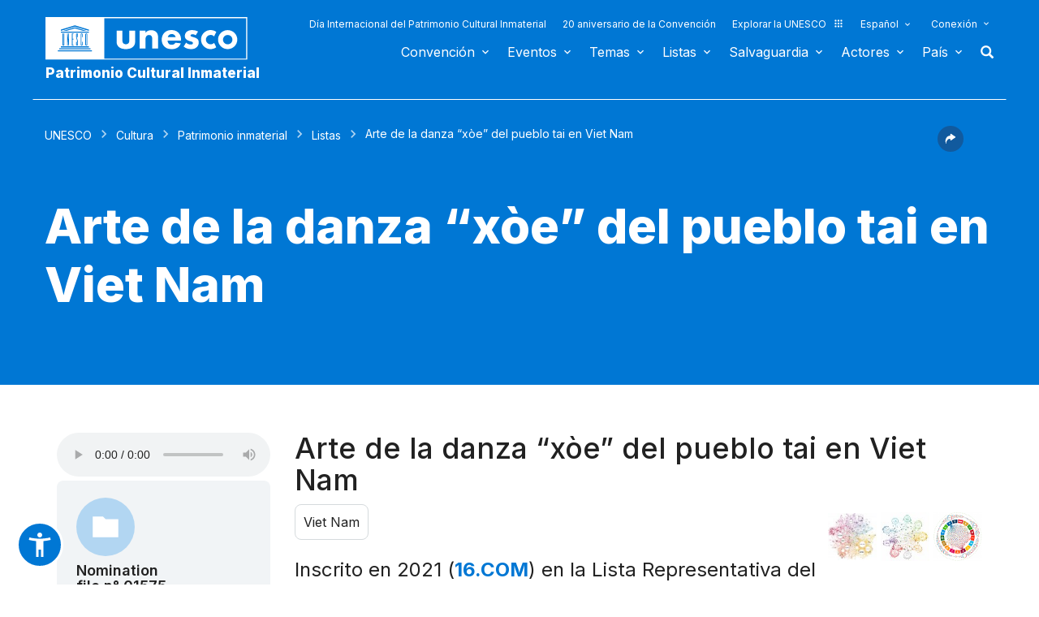

--- FILE ---
content_type: text/html; charset=UTF-8
request_url: https://ich.unesco.org/es/RL/arte-de-la-danza-xe-del-pueblo-tai-en-viet-nam-01575
body_size: 141673
content:
<!DOCTYPE HTML>
<HTML ID="HTML" LANG="es" DIR="LTR">
	<HEAD>
	<TITLE>Arte de la danza “xòe” del pueblo tai en Viet Nam - UNESCO Patrimonio cultural inmaterial</TITLE>
	<META NAME="DESCRIPTION" CONTENT="La danza del pueblo tai de Viet Nam denominada “xòe” se caracteriza porque sus movimientos simbolizan las actividades humanas en ámbitos como la celebración de ritos, la cultura, la vida diaria y el trabajo. Se suele practicar en ceremonias, bodas, fiestas aldeanas y eventos comunitarios. Hay tres clases de danza “xòe”: la ritual, la de presentación y la bailada en corro. La denominac..." />
	<META CHARSET="UTF-8">
    <META HTTP-EQUIV="X-UA-Compatible" CONTENT="IE=edge,chrome=1">
	<meta name="viewport" content="width=device-width, initial-scale=1, maximum-scale=5"/>
	<link rel="stylesheet" href="/css/bootstrap.min.css?version=20250442">
	<link rel="stylesheet" href="/css/custom.css?version=20250442" media="all">
	<link rel="stylesheet" href="/css/fancybox.css?version=20250442" type="text/css" media="screen" />
	<link href="/css/select2.css" rel="stylesheet" />
	<link rel="stylesheet" media="all" href="https://fonts.googleapis.com/css2?family=Material+Icons+Sharp" />
	<link href="/css/styles.css?version=20250442" rel="stylesheet">
	<link rel="stylesheet" href="https://fonts.googleapis.com/css2?family=Inter:wght@100;200;300;400;500;600;700;800;900&display=swap" />
	<link rel="apple-touch-icon" sizes="180x180" href="/favicon/apple-touch-icon.png">
	<link rel="icon" type="image/png" sizes="32x32" href="/favicon/favicon-32x32.png">
	<link rel="icon" type="image/png" sizes="16x16" href="/favicon/favicon-16x16.png">
	<link rel="mask-icon" href="/favicon/safari-pinned-tab.svg" color="#5bbad5">
	<meta name="msapplication-TileColor" content="#da532c">
	<meta name="theme-color" content="#ffffff">
	<link rel="canonical" href="https://ich.unesco.org/es/RL/arte-de-la-danza-xoe-del-pueblo-tai-en-viet-nam-01575" />
	<meta property="twitter:card" content="summary_large_image" />
	<meta property="twitter:site" content="unesco" />
	<meta property="twitter:title" content="Arte de la danza “xòe” del pueblo tai en Viet Nam - UNESCO Patrimonio cultural inmaterial" />
	<meta property="og:title" content="Arte de la danza “xòe” del pueblo tai en Viet Nam - UNESCO Patrimonio cultural inmaterial" />
    <meta property="og:url" content="https://ich.unesco.org/es/RL/arte-de-la-danza-xoe-del-pueblo-tai-en-viet-nam-01575" />
    <meta property="og:image" content="https://img.youtube.com/vi/KxJAkGGoAig/0.jpg" />
    <meta property="og:description" content="La danza del pueblo tai de Viet Nam denominada “xòe” se caracteriza porque sus movimientos simbolizan las actividades humanas en ámbitos como la celebración de ritos, la cultura, la vida diaria y el trabajo. Se suele practicar en ceremonias, bodas, fiestas aldeanas y eventos comunitarios. Hay tres clases de danza “xòe”: la ritual, la de presentación y la bailada en corro. La denominac..." />
	<meta property="og:article:publisher" content="UNESCO" />
	
	<link rel="shortcut icon" href="/favicon/favicon.ico" type="image/x-icon">
	<link rel="icon" href="/favicon/favicon.ico" type="image/x-icon">
	 
	<noscript>
		<link href="/css/noscript.css?version=20250442" rel="stylesheet">
	</noscript>
	<script type="text/javascript">
		var languageSite = "fr";
		var jsPath = "/js/";
		var ajaxPath = "../ajax.php";
	</script>
	<script type="text/javascript" src="/js/jquery-3.7.1.min.js?version=20250116"></script>
</HEAD>
	
<BODY id="body" role="document">

	<header id="header" class="device header-page px-0 is-border " role="banner" 
	
>
    
	
	
	<div id="wrapper_navbar">
		<nav class="wrapper_header navbar container-1200 closing" role="navigation" aria-label="Main" id="header-mobile"
			style="visibility: visible; display: block;">
			<div class="row">
				<div class="navbar_logo pl-3 pl-xxl-0 col-xs-8 col-md-3">
					<a lang="es" title="Vinculo hacia el portal de la UNESCO" href="/es/">
						<img class="site-logo" src="/design-img/logo-unesco.svg" alt="UNESCO" />
					</a>
					<a href="/es/" class="navbar_baseline">
						Patrimonio Cultural Inmaterial
					</a>
				</div>

				<div class="col-xs-4">    
    <button type="button" id="btn-menu" onclick="clickBtnMenu()" class="navbar-toggle collapsed" data-toggle="collapse" data-target="#navbar-1" aria-expanded="false" aria-controls="navbar"> <span class="sr-only">Toggle navigation</span>
        <span class="icon-bar top-bar"></span>
        <span class="icon-bar middle-bar"></span>
        <span class="icon-bar bottom-bar"></span>
    </button>
</div>
<div id="header-navigation" class="col-xs-12 col-md-9 wrapper_navigation d-lg-none">
	<nav class="col-xs-12 col-12 navbar container">
			<!-- HEADER NAV MOBILE -->
			<div class="container-fluid">
					
				<!-- FIN HEADER NAV MOBILE -->
						<div id="navbar-1" class="navbar-collapse collapse mainnav">
							<ul id="navbar-nav" class="nav navbar-nav" >
                                <li class="second-menu-mobile">
                                
									<ul class="dl-menu">
                                        <li class="float-rightItem"><a class="anniversary" href="https://ich.unesco.org/es/dia-internacional-patrimonio-cultural-inmaterial">Día Internacional del Patrimonio Cultural Inmaterial</a></li>
										<li class="float-rightItem"><a class="anniversary" href="/es/aniversario">20 aniversario de la Convención</a></li>
                                        <li class="float-rightItem"><a class="explore-unesco" href="https://www.unesco.org/es">Explorar la UNESCO<img src="/design-img/icon-parametre/explore.svg" alt=""></a></li>
                                        <li style="position:relative;">
                                            <div class="dropdown">
                                                <a class="dropdown-toggle-lang scroller menu-label menu-hover is-expanded arrow-menu" href="#"  id="head_menu-col-0"
                                                onclick="openmenu('menu-col-0', '1')">
                                                
                                                
                                                Español
                                                
                                                </a>
                                                <div id="menu-col-0" class="dropdown-menu menu-dropdown dropdown-menu-responsive dropdown-menu-lg-right" style="visibility:hidden" onmouseleave="backgroundMenu()"
                                                onclick="openmenu('menu-col-0', '0')">
                                                    <ul class="language-switcher-language-url pl-1">
                                                        <li>
                                                            <a href="https://ich.unesco.org/en/RL/art-of-xoe-dance-of-the-tai-people-in-viet-nam-01575?RL=01575" class=" language-link small-lg text-xs-white text-lg-dark">English</a>
                                                        </li>
                                                        <li>
                                                            <a href="https://ich.unesco.org/fr/RL/l-art-de-la-danse-xoe-du-peuple-tai-au-viet-nam-01575?RL=01575" class=" language-link small-lg text-xs-white text-lg-dark">Français</a>
                                                        </li>
                                                        <li>
                                                            <a href="https://ich.unesco.org/es/RL/arte-de-la-danza-xoe-del-pueblo-tai-en-viet-nam-01575?RL=01575" class="langue-active language-link small-lg text-xs-white text-lg-dark">Español</a>
                                                        </li>
                                                    </ul>
                                                </div>
                                            </div>
                                        </li>
                                        <li>
                                            <div class="header_connect" id="connect" >
                                                <a id="head_menu-col-1" onclick="openmenu('menu-col-1','1')" class="header_connect-link menu-label arrow-menu"  href="#">Conexión</a>
                                                
                                                <div class="bk-connexion" 
                                                id="menu-col-1" 
                                                style="visibility:hidden" 
                                                onclick="openmenu('menu-col-1','0')"
                                                onmouseleave="backgroundMenu()">
                                                    <form action="" method="post" id="login-form-test" role="form">
                                                        <input type="hidden" name="group" value="login_form" />

                                                        <div class="form-header">

                                                            <div class="form-group">
                                                                <label class="label" for="login_id">Usuario:</label>
                                                                <input 
                                                                    class="input_text" 
                                                                    type="text" 
                                                                    id="login_id" 
                                                                    name="login" 
                                                                    autocomplete="username" 
                                                                    aria-label="Usuario" 
                                                                />
                                                            </div>

                                                            <div class="form-group">
                                                                <label class="label" for="login_pwd">Clave:</label>
                                                                <input 
                                                                    class="input_text input_pwd" 
                                                                    type="password" 
                                                                    id="login_pwd" 
                                                                    name="pwd" 
                                                                    autocomplete="current-password" 
                                                                    aria-label="Clave" 
                                                                />
                                                            </div>

                                                            <div>
                                                                <button type="submit" class="btn btn-primary" aria-label="Conectarse">
                                                                    Conectarse
                                                                </button>
                                                                <br/>
                                                            </div>

                                                            <div class="form-group">
                                                                <a href="https://ich.unesco.org/es/00842" class="link forgot_pwd">
                                                                    ¿Contraseña olvidada?
                                                                </a>
                                                            </div>

                                                            

                                                        </div>
                                                    </form>

                                                    <div><a href="https://ich.unesco.org/en/auth" class="link sso_account">Inicie sesión con su cuenta de la UNESCO</a></div>
                                                </div>
                                            </div>
                                        </li>
									</ul>
								</li>

								<li class="main-menu mt-2">
									<ul class="dl-menu">
										
<li class="float-rightItem">
    <a id='head_menu-col-6' onclick="openmenu('menu-col-6', '1')" class="scroller menu-label menu-hover is-expanded arrow-menu" href="#">Convención</a>

    <!-- BLOCK SOUS MENU LIST-->
    <div id="menu-col-6" class="menu menu-col-6" onmouseleave="backgroundMenu()" onclick="openmenu('menu-col-6', '0')">
        <ul class="container">

            
                <li class="menu-row dropdown" >
                    <a href="https://ich.unesco.org/es/que-es-el-patrimonio-inmaterial-00003" class="first">Sobre el patrimonio inmaterial</a>
                    <span class="dropdown-toggle"></span>
                    <ul class="menu-sub" style="white-space: normal;">
                        
                            <li>
                                <a href="https://ich.unesco.org/es/que-es-el-patrimonio-inmaterial-00003" class="sub">¿Qué es el patrimonio inmaterial?</a>
                            </li>
                        
                            <li>
                                <a href="https://ich.unesco.org/es/por-que-salvaguardar-el-pci-00479" class="sub">¿Por qué salvaguardar el PCI?</a>
                            </li>
                        
                            <li>
                                <a href="https://ich.unesco.org/es/ambitos-del-patrimonio-inmaterial-00052" class="sub">Ámbitos del patrimonio inmaterial</a>
                            </li>
                        
                            <li>
                                <a href="https://ich.unesco.org/es/kit" class="sub">Publicaciones</a>
                            </li>
                        
                            <li>
                                <a href="https://ich.unesco.org/es/preguntas-frecuentes-00021" class="sub">Preguntas frecuentes</a>
                            </li>
                        
                    </ul>
                </li>
            
                <li class="menu-row dropdown" >
                    <a href="https://ich.unesco.org/es/convención" class="first">Textos y emblema</a>
                    <span class="dropdown-toggle"></span>
                    <ul class="menu-sub" style="white-space: normal;">
                        
                            <li>
                                <a href="https://ich.unesco.org/es/convención" class="sub">El texto de la Convención</a>
                            </li>
                        
                            <li>
                                <a href="https://ich.unesco.org/es/directrices" class="sub">Directrices Operativas</a>
                            </li>
                        
                            <li>
                                <a href="https://ich.unesco.org/es/forms" class="sub">Formularios (en inglés)</a>
                            </li>
                        
                            <li>
                                <a href="https://ich.unesco.org/es/principios-eticos-y-pci-00866" class="sub">Principios Éticos</a>
                            </li>
                        
                            <li>
                                <a href="https://ich.unesco.org/es/emblema" class="sub">Utilización del emblema </a>
                            </li>
                        
                            <li>
                                <a href="https://ich.unesco.org/es/investigaciones-sobre-la-convencion-de-2003-00945" class="sub">Investigación sobre la Convención</a>
                            </li>
                        
                    </ul>
                </li>
            
                <li class="menu-row dropdown" >
                    <a href="https://ich.unesco.org/es/organos-de-la-convencion-00025" class="first">Gobernanza </a>
                    <span class="dropdown-toggle"></span>
                    <ul class="menu-sub" style="white-space: normal;">
                        
                            <li>
                                <a href="https://ich.unesco.org/es/estados-partes-00024" class="sub">Estados Partes</a>
                            </li>
                        
                            <li>
                                <a href="https://ich.unesco.org/es/funciones-00710" class="sub">Asemblea General</a>
                            </li>
                        
                            <li>
                                <a href="https://ich.unesco.org/es/funciones-00586" class="sub">Comité</a>
                            </li>
                        
                            <li>
                                <a href="https://ich.unesco.org/es/secretaria-00032" class="sub">Secretaría</a>
                            </li>
                        
                            <li>
                                <a href="https://ich.unesco.org/es/evaluaciones-auditorias-y-gobernanza-00717" class="sub">Evaluaciones, auditorías y gobernanza</a>
                            </li>
                        
                    </ul>
                </li>
            
                <li class="menu-row dropdown" >
                    <a href="https://ich.unesco.org/es/marco-global-de-resultados-00984" class="first">Marco global de resultados</a>
                    <span class="dropdown-toggle"></span>
                    <ul class="menu-sub" style="white-space: normal;">
                        
                            <li>
                                <a href="https://ich.unesco.org/es/marco-global-de-resultados-00984" class="sub">Marco global de resultados</a>
                            </li>
                        
                    </ul>
                </li>
            
                <li class="menu-row dropdown" >
                    <a href="https://ich.unesco.org/es/informes-periodicos-00460" class="first">Informes periódicos</a>
                    <span class="dropdown-toggle"></span>
                    <ul class="menu-sub" style="white-space: normal;">
                        
                            <li>
                                <a href="https://ich.unesco.org/es/presentacion-y-plazos-00861" class="sub">Presentación y plazos</a>
                            </li>
                        
                            <li>
                                <a href="https://ich.unesco.org/es/documentos-del-comite-y-sintesis-00862" class="sub">Documentos del Comité y síntesis</a>
                            </li>
                        
                            <li>
                                <a href="https://ich.unesco.org/es/01394" class="sub">Regional consultation meetings in preparation of the reflection year (en inglés)</a>
                            </li>
                        
                    </ul>
                </li>
            
                <li class="menu-row dropdown" >
                    <a href="https://ich.unesco.org/es/fondo-del-pci-00816" class="first">Financiamento</a>
                    <span class="dropdown-toggle"></span>
                    <ul class="menu-sub" style="white-space: normal;">
                        
                            <li>
                                <a href="https://ich.unesco.org/es/fondo-del-pci-00816" class="sub">Fondo del PCI</a>
                            </li>
                        
                    </ul>
                </li>
            
            <div class="row mb-moins-30">
              <ul class="submenu_card">
                
                </ul>
            </div>
        </ul>
    </div>
</li>

<li class="float-rightItem">
    <a id='head_menu-col-7' onclick="openmenu('menu-col-7', '1')" class="scroller menu-label menu-hover is-expanded arrow-menu" href="#">Eventos</a>

    <!-- BLOCK SOUS MENU LIST-->
    <div id="menu-col-7" class="menu menu-col-3" onmouseleave="backgroundMenu()" onclick="openmenu('menu-col-7', '0')">
        <ul class="container">

            
                <li class="menu-row dropdown" >
                    <a href="https://ich.unesco.org/es/eventos" class="first">Reuniones estatutarias</a>
                    <span class="dropdown-toggle"></span>
                    <ul class="menu-sub" style="white-space: normal;">
                        
                            <li>
                                <a href="https://ich.unesco.org/es/eventos/21a-reunion-del-comite-intergubernamental-01054" class="sub"><span style="white-space:nowrap"><i>30/11/2026</i> - <b>21.COM</b></span></a>
                            </li>
                        
                            <li>
                                <a href="https://ich.unesco.org/es/11ga" class="sub"><span style="white-space:nowrap"><i>17/06/2026</i> - <b>11.GA</b></span></a>
                            </li>
                        
                            <li>
                                <a href="https://ich.unesco.org/es/20com" class="sub"><span style="white-space:nowrap"><i>08/12/2025</i> - <b>20.COM</b></span></a>
                            </li>
                        
                            <li>
                                <a href="https://ich.unesco.org/es/19com" class="sub"><span style="white-space:nowrap"><i>02/12/2024</i> - <b>19.COM</b></span></a>
                            </li>
                        
                            <li>
                                <a href="https://ich.unesco.org/es/10ga" class="sub"><span style="white-space:nowrap"><i>11/06/2024</i> - <b>10.GA</b></span></a>
                            </li>
                        
                            <li>
                                <a href="https://ich.unesco.org/es/18com" class="sub"><span style="white-space:nowrap"><i>05/12/2023</i> - <b>18.COM</b></span></a>
                            </li>
                        
                            <li>
                                <a href="https://ich.unesco.org/es/articulo-18-grupo-de-trabajo-intergubernamental-de-composicion-abierta-01307" class="sub"><span style="white-space:nowrap"><i>04/07/2023</i> - <b>18.COM WG ART18</b></span></a>
                            </li>
                        
                            <li>
                                <a href="https://ich.unesco.org/es/17com" class="sub"><span style="white-space:nowrap"><i>28/11/2022</i> - <b>17.COM</b></span></a>
                            </li>
                        
                            <li>
                                <a href="https://ich.unesco.org/es/9ga" class="sub"><span style="white-space:nowrap"><i>05/07/2022</i> - <b>9.GA</b></span></a>
                            </li>
                        
                            <li>
                                <a href="https://ich.unesco.org/es/5extcom" class="sub"><span style="white-space:nowrap"><i>01/07/2022</i> - <b>5.EXT.COM</b></span></a>
                            </li>
                        
                    </ul>
                </li>
            
                <li class="menu-row dropdown" >
                    <a href="https://ich.unesco.org/es/eventos" class="first">Talleres y reuniones de expertos</a>
                    <span class="dropdown-toggle"></span>
                    <ul class="menu-sub" style="white-space: normal;">
                        
                            <li>
                                <a href="https://ich.unesco.org/es/eventos" class="sub"><b style="display:block;text-align:right">Ver todas las reuniones y eventos</b></a>
                            </li>
                        
                    </ul>
                </li>
            
                <li class="menu-row dropdown" >
                    <a href="https://ich.unesco.org/es/eventos" class="first">Exposiciones</a>
                    <span class="dropdown-toggle"></span>
                    <ul class="menu-sub" style="white-space: normal;">
                        
                            <li>
                                <a href="https://ich.unesco.org/es/01331" class="sub">We are Living Heritage photo exhibition (2023) (en inglés)</a>
                            </li>
                        
                            <li>
                                <a href="https://ich.unesco.org/es/sonidos-del-patrimonio-vivo-un-recorrido-a-traves-de-las-lenguas-indigenas-2019-01106" class="sub">Sonidos del patrimonio vivo, un recorrido a través de las lenguas indígenas (2019)</a>
                            </li>
                        
                            <li>
                                <a href="https://ich.unesco.org/es/cuenta-tu-historia-sobre-el-patrimonio-vivo-2018-01002" class="sub">Cuenta tu historia sobre el patrimonio vivo (2018)</a>
                            </li>
                        
                            <li>
                                <a href="https://ich.unesco.org/es/exposicion-fotografica-passing-it-on-2016-00873" class="sub">Exposición fotográfica "Passing it on" (2016)</a>
                            </li>
                        
                            <li>
                                <a href="https://ich.unesco.org/es/el-pci-y-el-desarrollo-sostenible-una-exposicion-digital-2013-00693" class="sub">El PCI y el desarrollo sostenible: Una exposición digital (2013)</a>
                            </li>
                        
                            <li>
                                <a href="https://ich.unesco.org/es/reconocer-nuestro-patrimonio-cultural-2010-00178" class="sub">Reconocer nuestro patrimonio cultural... (2010)</a>
                            </li>
                        
                            <li>
                                <a href="https://ich.unesco.org/es/expo" class="sub">El patrimonio vivo: La exploración de lo inmaterial (2007)</a>
                            </li>
                        
                    </ul>
                </li>
            
            <div class="row mb-moins-30">
              <ul class="submenu_card">
                
                </ul>
            </div>
        </ul>
    </div>
</li>

<li class="float-rightItem">
    <a id='head_menu-col-5' onclick="openmenu('menu-col-5', '1')" class="scroller menu-label menu-hover is-expanded arrow-menu" href="#">Temas</a>

    <!-- BLOCK SOUS MENU LIST-->
    <div id="menu-col-5" class="menu [colSubMenu]" onmouseleave="backgroundMenu()" onclick="openmenu('menu-col-5', '0')">
        <ul class="container">

            
            <div class="row mb-moins-30">
              <ul class="submenu_card">
                
                    <li class="col-lg-2 col-xs-6 col-12 img-menu">
                        <a href="https://ich.unesco.org/es/contextos-urbanos" class="first card card-overlay">
                        <img src="/img/photo/thumb/15908-LRG.jpg" alt="Contextos urbanos" title="Contextos urbanos" loading="lazy"/>
                        <span>Contextos urbanos</span>
                        </a>
                        
                    </li>
                
                    <li class="col-lg-2 col-xs-6 col-12 img-menu">
                        <a href="https://ich.unesco.org/es/educacion" class="first card card-overlay">
                        <img src="/img/photo/thumb/10832-LRG.jpg" alt="Educación" title="Educación" loading="lazy"/>
                        <span>Educación</span>
                        </a>
                        
                    </li>
                
                    <li class="col-lg-2 col-xs-6 col-12 img-menu">
                        <a href="https://ich.unesco.org/es/prioridad-africa" class="first card card-overlay">
                        <img src="/img/photo/thumb/12745-LRG.jpg" alt="Prioridad África" title="Prioridad África" loading="lazy"/>
                        <span>Prioridad África</span>
                        </a>
                        
                    </li>
                
                    <li class="col-lg-2 col-xs-6 col-12 img-menu">
                        <a href="https://ich.unesco.org/es/medios-de-subsistencia-01315" class="first card card-overlay">
                        <img src="/img/photo/thumb/18129-LRG.jpg" alt="Medios de subsistencia" title="Medios de subsistencia" loading="lazy"/>
                        <span>Medios de subsistencia</span>
                        </a>
                        
                    </li>
                
                    <li class="col-lg-2 col-xs-6 col-12 img-menu">
                        <a href="https://ich.unesco.org/es/cambio-climatico" class="first card card-overlay">
                        <img src="/img/photo/thumb/08703-LRG.jpg" alt="Cambio climático" title="Cambio climático" loading="lazy"/>
                        <span>Cambio climático</span>
                        </a>
                        
                    </li>
                
                    <li class="col-lg-2 col-xs-6 col-12 img-menu">
                        <a href="https://ich.unesco.org/es/situaciones-de-emergencia" class="first card card-overlay">
                        <img src="/img/photo/thumb/11791-LRG.jpg" alt="Situaciones de emergencia" title="Situaciones de emergencia" loading="lazy"/>
                        <span>Situaciones de emergencia</span>
                        </a>
                        
                    </li>
                
                    <li class="col-lg-2 col-xs-6 col-12 img-menu">
                        <a href="https://ich.unesco.org/es/pueblos-indígenas" class="first card card-overlay">
                        <img src="/img/photo/thumb/03824-LRG.jpg" alt="Pueblos indígenas" title="Pueblos indígenas" loading="lazy"/>
                        <span>Pueblos indígenas</span>
                        </a>
                        
                    </li>
                
                    <li class="col-lg-2 col-xs-6 col-12 img-menu">
                        <a href="https://ich.unesco.org/es/desarrollo-sostenible-y-patrimonio-vivo" class="first card card-overlay">
                        <img src="/img/photo/thumb/08814-LRG.jpg" alt="Desarrollo sostenible" title="Desarrollo sostenible" loading="lazy"/>
                        <span>Desarrollo sostenible</span>
                        </a>
                        
                    </li>
                
                </ul>
            </div>
        </ul>
    </div>
</li>

<li class="float-rightItem">
    <a id='head_menu-col-8' onclick="openmenu('menu-col-8', '1')" class="scroller menu-label menu-hover is-expanded arrow-menu" href="#">Listas</a>

    <!-- BLOCK SOUS MENU LIST-->
    <div id="menu-col-8" class="menu menu-col-3" onmouseleave="backgroundMenu()" onclick="openmenu('menu-col-8', '0')">
        <ul class="container">

            
                <li class="menu-row dropdown" >
                    <a href="https://ich.unesco.org/es/objetivos-de-las-listas-00807" class="first">A propósito de las Listas</a>
                    <span class="dropdown-toggle"></span>
                    <ul class="menu-sub" style="white-space: normal;">
                        
                            <li>
                                <a href="https://ich.unesco.org/es/objetivos-de-las-listas-00807" class="sub">Objetivos de las Listas</a>
                            </li>
                        
                            <li>
                                <a href="https://ich.unesco.org/es/procedimiento-de-inscripcion-00809" class="sub">Procedimiento de inscripción</a>
                            </li>
                        
                            <li>
                                <a href="https://ich.unesco.org/es/forms" class="sub">Formularios de candidatura</a>
                            </li>
                        
                            <li>
                                <a href="https://ich.unesco.org/es/reflexion-global-sobre-los-mecanismos-de-inscripcion-en-las-listas-01164" class="sub">Reflexión global sobre los mecanismos de inscripción en las listas</a>
                            </li>
                        
                            <li>
                                <a href="https://ich.unesco.org/es/reflexion-sobre-una-implementacion-mas-amplia-del-articulo-18-01302" class="sub">Reflexión sobre una implementación más amplia del artículo 18</a>
                            </li>
                        
                            <li>
                                <a href="https://ich.unesco.org/es/01362" class="sub">Guidance on multinational nominations</a>
                            </li>
                        
                    </ul>
                </li>
            
                <li class="menu-row dropdown" >
                    <a href="https://ich.unesco.org/es/listas" class="first">Elementos inscritos</a>
                    <span class="dropdown-toggle"></span>
                    <ul class="menu-sub" style="white-space: normal;">
                        
                            <li>
                                <a href="https://ich.unesco.org/es/listas" class="sub">El contenido de las listas</a>
                            </li>
                        
                            <li>
                                <a href="https://ich.unesco.org/es/explora" class="sub">Indague en el patrimonio vivo</a>
                            </li>
                        
                    </ul>
                </li>
            
                <li class="menu-row dropdown" >
                    <a href="https://ich.unesco.org/es/expedientes-2021-en-curso-01119" class="first">En curso</a>
                    <span class="dropdown-toggle"></span>
                    <ul class="menu-sub" style="white-space: normal;">
                        
                            <li>
                                <a href="https://ich.unesco.org/es/expedientes-2026-en-curso-01395" class="sub">Expedientes 2026 en curso (en inglés)</a>
                            </li>
                        
                            <li>
                                <a href="https://ich.unesco.org/es/mecanismo-para-fomentar-expedientes-multinacionales-00560" class="sub">Mecanismo para fomentar expedientes multinacionales (en inglés)</a>
                            </li>
                        
                    </ul>
                </li>
            
            <div class="row mb-moins-30">
              <ul class="submenu_card">
                
                </ul>
            </div>
        </ul>
    </div>
</li>

<li class="float-rightItem">
    <a id='head_menu-col-9' onclick="openmenu('menu-col-9', '1')" class="scroller menu-label menu-hover is-expanded arrow-menu" href="#">Salvaguardia</a>

    <!-- BLOCK SOUS MENU LIST-->
    <div id="menu-col-9" class="menu menu-col-4" onmouseleave="backgroundMenu()" onclick="openmenu('menu-col-9', '0')">
        <ul class="container">

            
                <li class="menu-row dropdown" >
                    <a href="https://ich.unesco.org/es/salvaguardia-00012" class="first">Salvaguardia</a>
                    <span class="dropdown-toggle"></span>
                    <ul class="menu-sub" style="white-space: normal;">
                        
                            <li>
                                <a href="https://ich.unesco.org/es/compartir-buenas-experiencias-de-salvaguardia" class="sub"> Compartir buenas experiencias de salvaguardia (en inglés)</a>
                            </li>
                        
                            <li>
                                <a href="https://ich.unesco.org/es/participacion-de-las-comunidades-00033" class="sub">Participación de las comunidades</a>
                            </li>
                        
                            <li>
                                <a href="https://ich.unesco.org/es/principios-eticos-y-pci-00866" class="sub">Principios éticos y PCI</a>
                            </li>
                        
                            <li>
                                <a href="https://ich.unesco.org/es/inventario-del-patrimonio-inmaterial-00080" class="sub">Inventario del Patrimonio Inmaterial</a>
                            </li>
                        
                            <li>
                                <a href="https://ich.unesco.org/es/transmision-00078" class="sub">Transmisión</a>
                            </li>
                        
                            <li>
                                <a href="https://ich.unesco.org/es/legislacion-00034" class="sub">Legislación</a>
                            </li>
                        
                            <li>
                                <a href="https://ich.unesco.org/es/notas-de-orientacion-01383" class="sub">Notas de orientación</a>
                            </li>
                        
                    </ul>
                </li>
            
                <li class="menu-row dropdown" >
                    <a href="https://ich.unesco.org/es/fortalecimiento-de-capacidades" class="first">Fortalecimiento de capacidades</a>
                    <span class="dropdown-toggle"></span>
                    <ul class="menu-sub" style="white-space: normal;">
                        
                            <li>
                                <a href="https://ich.unesco.org/es/curso-en-linea-masivo-y-abierto-cema-01228" class="sub">Curso en línea masivo y abierto (CEMA)</a>
                            </li>
                        
                            <li>
                                <a href="https://ich.unesco.org/es/01397" class="sub">Learning Platform</a>
                            </li>
                        
                            <li>
                                <a href="https://ich.unesco.org/es/contenido-y-materiales-de-formacion-00679" class="sub">Contenido y materiales de formación</a>
                            </li>
                        
                            <li>
                                <a href="https://ich.unesco.org/es/facilitador" class="sub">Facilitadores</a>
                            </li>
                        
                            <li>
                                <a href="https://ich.unesco.org/es/material-fortalecimiento-capacidades" class="sub">Repertorio de materiales </a>
                            </li>
                        
                    </ul>
                </li>
            
                <li class="menu-row dropdown" >
                    <a href="https://ich.unesco.org/es/solicitud-de-asistencia-00039" class="first">Asistencia Internacional</a>
                    <span class="dropdown-toggle"></span>
                    <ul class="menu-sub" style="white-space: normal;">
                        
                            <li>
                                <a href="https://ich.unesco.org/es/solicitud-de-asistencia-00039" class="sub">Solicitud de asistencia</a>
                            </li>
                        
                            <li>
                                <a href="https://ich.unesco.org/es/proyectos" class="sub">Asistencia aprobada</a>
                            </li>
                        
                            <li>
                                <a href="https://ich.unesco.org/es/caja-de-herramientas-para-solicitar-asistencia-internacional-01294" class="sub">Caja de herramientas para solicitar asistencia internacional </a>
                            </li>
                        
                    </ul>
                </li>
            
                <li class="menu-row dropdown" >
                    <a href="https://ich.unesco.org/es/proyectos" class="first">Proyectos y actividades</a>
                    <span class="dropdown-toggle"></span>
                    <ul class="menu-sub" style="white-space: normal;">
                        
                            <li>
                                <a href="https://ich.unesco.org/es/proyectos" class="sub">Proyectos de salvaguardia</a>
                            </li>
                        
                            <li>
                                <a href="https://ich.unesco.org/es/colaboracion-con-los-jovenes-para-una-europa-inclusiva-y-sostenible-01051" class="sub">Colaboración con los jóvenes para una Europa inclusiva y sostenible</a>
                            </li>
                        
                            <li>
                                <a href="https://ich.unesco.org/es/registro" class="sub">Mejores prácticas de salvaguardia</a>
                            </li>
                        
                            <li>
                                <a href="https://ich.unesco.org/es/inventario-en-cabo-verde-y-en-mozambique-un-documental-00847" class="sub">Proyectos anteriores</a>
                            </li>
                        
                    </ul>
                </li>
            
            <div class="row mb-moins-30">
              <ul class="submenu_card">
                
                </ul>
            </div>
        </ul>
    </div>
</li>

<li class="float-rightItem">
    <a id='head_menu-col-10' onclick="openmenu('menu-col-10', '1')" class="scroller menu-label menu-hover is-expanded arrow-menu" href="#">Actores</a>

    <!-- BLOCK SOUS MENU LIST-->
    <div id="menu-col-10" class="menu menu-col-3" onmouseleave="backgroundMenu()" onclick="openmenu('menu-col-10', '0')">
        <ul class="container">

            
                <li class="menu-row dropdown" >
                    <a href="https://ich.unesco.org/es/organos-de-la-convencion-00025" class="first">Órganos de la Convención</a>
                    <span class="dropdown-toggle"></span>
                    <ul class="menu-sub" style="white-space: normal;">
                        
                            <li>
                                <a href="https://ich.unesco.org/es/funciones-00710" class="sub">Asamblea General</a>
                            </li>
                        
                            <li>
                                <a href="https://ich.unesco.org/es/funciones-00586" class="sub">Comité Intergubernamental</a>
                            </li>
                        
                            <li>
                                <a href="https://ich.unesco.org/es/20com-mesa" class="sub">Mesa del Comité</a>
                            </li>
                        
                            <li>
                                <a href="https://ich.unesco.org/es/organo-de-evaluacion-00802" class="sub">Órgano de Evaluación</a>
                            </li>
                        
                            <li>
                                <a href="https://ich.unesco.org/es/secretaria-00032" class="sub">Secretaría</a>
                            </li>
                        
                    </ul>
                </li>
            
                <li class="menu-row dropdown" >
                    <a href="https://ich.unesco.org/es/ong-centros-e-investigaciones-00329" class="first">ONG, centros e investigaciones</a>
                    <span class="dropdown-toggle"></span>
                    <ul class="menu-sub" style="white-space: normal;">
                        
                            <li>
                                <a href="https://ich.unesco.org/es/acreditacion-de-ong-00192" class="sub">Acreditación de ONG</a>
                            </li>
                        
                            <li>
                                <a href="https://ich.unesco.org/es/ong-acreditadas" class="sub">ONG acreditadas</a>
                            </li>
                        
                            <li>
                                <a href="https://ich.unesco.org/es/foro-de-ong-00422" class="sub">Foro de ONG</a>
                            </li>
                        
                            <li>
                                <a href="https://ich.unesco.org/es/categoria2" class="sub">Centros de categoría 2</a>
                            </li>
                        
                            <li>
                                <a href="https://ich.unesco.org/es/catedras-unesco-y-redes-unitwin-01333" class="sub">Cátedras UNESCO y Redes UNITWIN</a>
                            </li>
                        
                            <li>
                                <a href="https://ich.unesco.org/es/red-mundial-de-educacion-terciaria-00976" class="sub">Red mundial de educación terciaria</a>
                            </li>
                        
                            <li>
                                <a href="https://ich.unesco.org/es/investigaciones-sobre-la-convencion-de-2003-00945" class="sub">Investigaciones sobre la Convención de 2003</a>
                            </li>
                        
                    </ul>
                </li>
            
                <li class="menu-row dropdown" >
                    <a href="https://ich.unesco.org/es/donantes-y-colaboradores-00465" class="first">Donantes y colaboradores</a>
                    <span class="dropdown-toggle"></span>
                    <ul class="menu-sub" style="white-space: normal;">
                        
                            <li>
                                <a href="https://ich.unesco.org/es/donantes" class="sub">Donantes (en inglés)</a>
                            </li>
                        
                            <li>
                                <a href="https://ich.unesco.org/es/colaboradores-00438" class="sub">Colaboradores</a>
                            </li>
                        
                    </ul>
                </li>
            
            <div class="row mb-moins-30">
              <ul class="submenu_card">
                
                </ul>
            </div>
        </ul>
    </div>
</li>


<!-- BLOCK COUNTRY -->
<li class="float-rightItem test">
    <a id='head_menu-col-2' onclick="openmenu('menu-col-2', '1')" class="scroller menu-label menu-hover is-expanded arrow-menu" href="#">País</a>
    <!-- BLOCK SOUS MENU LIST-->
        <div id="menu-col-2" class="sub-menu-countries menu bg-light-gray" onmouseleave="backgroundMenu()" onclick="openmenu('menu-col-2', '0')">
            <div class="container-768">
                <form role="search" aria-labelledby="form-title">
                    <label id="form-title" for="global_search" class="title-form-header is-hidden hidden-xs hidden-sm">
                        Filtrar por país
                    </label>
                    <input 
                        type="text" 
                        id="global_search" 
                        name="global_search" 
                        class="country-search" 
                        placeholder="" 
                        aria-label="" 
                        aria-describedby="form-title" 
                    />

                    <hr class="form-separator">

                    <div class="block_country-select">
                        <label for="country-page" class="sr-only">Seleccionar país</label>
                        
                        <select class="combobox-2" name="country-page" id="country-page-África">
                            <optgroup label="África">
                                <option value="" disabled selected>África</option>
                                
                                    <option value="https://ich.unesco.org/es/estado/angola-AO">Angola</option>
                                
                                    <option value="https://ich.unesco.org/es/estado/argelia-DZ">Argelia</option>
                                
                                    <option value="https://ich.unesco.org/es/estado/benin-BJ">Benin</option>
                                
                                    <option value="https://ich.unesco.org/es/estado/botswana-BW">Botswana</option>
                                
                                    <option value="https://ich.unesco.org/es/estado/burkina-faso-BF">Burkina Faso</option>
                                
                                    <option value="https://ich.unesco.org/es/estado/burundi-BI">Burundi</option>
                                
                                    <option value="https://ich.unesco.org/es/estado/cabo-verde-CV">Cabo Verde</option>
                                
                                    <option value="https://ich.unesco.org/es/estado/camerun-CM">Camerún</option>
                                
                                    <option value="https://ich.unesco.org/es/estado/chad-TD">Chad</option>
                                
                                    <option value="https://ich.unesco.org/es/estado/comoras-KM">Comoras</option>
                                
                                    <option value="https://ich.unesco.org/es/estado/congo-CG">Congo</option>
                                
                                    <option value="https://ich.unesco.org/es/estado/cote-d-ivoire-CI">Côte d'Ivoire</option>
                                
                                    <option value="https://ich.unesco.org/es/estado/djibuti-DJ">Djibuti</option>
                                
                                    <option value="https://ich.unesco.org/es/estado/egipto-EG">Egipto</option>
                                
                                    <option value="https://ich.unesco.org/es/estado/eritrea-ER">Eritrea</option>
                                
                                    <option value="https://ich.unesco.org/es/estado/eswatini-SZ">Eswatini</option>
                                
                                    <option value="https://ich.unesco.org/es/estado/etiopia-ET">Etiopía</option>
                                
                                    <option value="https://ich.unesco.org/es/estado/gabon-GA">Gabón</option>
                                
                                    <option value="https://ich.unesco.org/es/estado/gambia-GM">Gambia</option>
                                
                                    <option value="https://ich.unesco.org/es/estado/ghana-GH">Ghana</option>
                                
                                    <option value="https://ich.unesco.org/es/estado/guinea-GN">Guinea</option>
                                
                                    <option value="https://ich.unesco.org/es/estado/guinea-ecuatorial-GQ">Guinea Ecuatorial</option>
                                
                                    <option value="https://ich.unesco.org/es/estado/guinea-bissau-GW">Guinea-Bissau</option>
                                
                                    <option value="https://ich.unesco.org/es/estado/kenya-KE">Kenya</option>
                                
                                    <option value="https://ich.unesco.org/es/estado/lesotho-LS">Lesotho</option>
                                
                                    <option value="https://ich.unesco.org/es/estado/liberia-LR">Liberia</option>
                                
                                    <option value="https://ich.unesco.org/es/estado/libia-LY">Libia</option>
                                
                                    <option value="https://ich.unesco.org/es/estado/madagascar-MG">Madagascar</option>
                                
                                    <option value="https://ich.unesco.org/es/estado/malawi-MW">Malawi</option>
                                
                                    <option value="https://ich.unesco.org/es/estado/mali-ML">Malí</option>
                                
                                    <option value="https://ich.unesco.org/es/estado/marruecos-MA">Marruecos</option>
                                
                                    <option value="https://ich.unesco.org/es/estado/mauricio-MU">Mauricio</option>
                                
                                    <option value="https://ich.unesco.org/es/estado/mauritania-MR">Mauritania</option>
                                
                                    <option value="https://ich.unesco.org/es/estado/mozambique-MZ">Mozambique</option>
                                
                                    <option value="https://ich.unesco.org/es/estado/namibia-NA">Namibia</option>
                                
                                    <option value="https://ich.unesco.org/es/estado/niger-el-NE">Níger (el)</option>
                                
                                    <option value="https://ich.unesco.org/es/estado/nigeria-NG">Nigeria</option>
                                
                                    <option value="https://ich.unesco.org/es/estado/republica-centroafricana-CF">República Centroafricana</option>
                                
                                    <option value="https://ich.unesco.org/es/estado/republica-democratica-del-congo-CD">República Democrática del Congo</option>
                                
                                    <option value="https://ich.unesco.org/es/estado/republica-unida-de-tanzania-TZ">República Unida de Tanzania</option>
                                
                                    <option value="https://ich.unesco.org/es/estado/ruanda-RW">Ruanda</option>
                                
                                    <option value="https://ich.unesco.org/es/estado/santo-tome-y-principe-ST">Santo Tomé y Príncipe</option>
                                
                                    <option value="https://ich.unesco.org/es/estado/senegal-SN">Senegal</option>
                                
                                    <option value="https://ich.unesco.org/es/estado/seychelles-SC">Seychelles</option>
                                
                                    <option value="https://ich.unesco.org/es/estado/sierra-leona-SL">Sierra Leona</option>
                                
                                    <option value="https://ich.unesco.org/es/estado/somalia-SO">Somalia</option>
                                
                                    <option value="https://ich.unesco.org/es/estado/sudafrica-ZA">Sudáfrica</option>
                                
                                    <option value="https://ich.unesco.org/es/estado/sudan-SD">Sudán</option>
                                
                                    <option value="https://ich.unesco.org/es/estado/sudan-del-sur-SS">Sudán del Sur</option>
                                
                                    <option value="https://ich.unesco.org/es/estado/togo-TG">Togo</option>
                                
                                    <option value="https://ich.unesco.org/es/estado/tunez-TN">Túnez</option>
                                
                                    <option value="https://ich.unesco.org/es/estado/uganda-UG">Uganda</option>
                                
                                    <option value="https://ich.unesco.org/es/estado/zambia-ZM">Zambia</option>
                                
                                    <option value="https://ich.unesco.org/es/estado/zimbabwe-ZW">Zimbabwe</option>
                                
                            </optgroup>
                        </select>
                        
                        <select class="combobox-2" name="country-page" id="country-page-Estados Árabes">
                            <optgroup label="Estados Árabes">
                                <option value="" disabled selected>Estados Árabes</option>
                                
                                    <option value="https://ich.unesco.org/es/estado/arabia-SAudita-SA">Arabia Saudita</option>
                                
                                    <option value="https://ich.unesco.org/es/estado/argelia-DZ">Argelia</option>
                                
                                    <option value="https://ich.unesco.org/es/estado/bahrein-BH">Bahrein</option>
                                
                                    <option value="https://ich.unesco.org/es/estado/djibuti-DJ">Djibuti</option>
                                
                                    <option value="https://ich.unesco.org/es/estado/egipto-EG">Egipto</option>
                                
                                    <option value="https://ich.unesco.org/es/estado/emiratos-arabes-unidos-AE">Emiratos Árabes Unidos</option>
                                
                                    <option value="https://ich.unesco.org/es/estado/estado-de-palestina-PS">Estado de Palestina</option>
                                
                                    <option value="https://ich.unesco.org/es/estado/iraq-IQ">Iraq</option>
                                
                                    <option value="https://ich.unesco.org/es/estado/jordania-JO">Jordania</option>
                                
                                    <option value="https://ich.unesco.org/es/estado/kuwait-KW">Kuwait</option>
                                
                                    <option value="https://ich.unesco.org/es/estado/libano-LB">Líbano</option>
                                
                                    <option value="https://ich.unesco.org/es/estado/libia-LY">Libia</option>
                                
                                    <option value="https://ich.unesco.org/es/estado/malta-MT">Malta</option>
                                
                                    <option value="https://ich.unesco.org/es/estado/marruecos-MA">Marruecos</option>
                                
                                    <option value="https://ich.unesco.org/es/estado/mauritania-MR">Mauritania</option>
                                
                                    <option value="https://ich.unesco.org/es/estado/oman-OM">Omán</option>
                                
                                    <option value="https://ich.unesco.org/es/estado/qatar-QA">Qatar</option>
                                
                                    <option value="https://ich.unesco.org/es/estado/republica-arabe-siria-SY">República Árabe Siria</option>
                                
                                    <option value="https://ich.unesco.org/es/estado/somalia-SO">Somalia</option>
                                
                                    <option value="https://ich.unesco.org/es/estado/sudan-SD">Sudán</option>
                                
                                    <option value="https://ich.unesco.org/es/estado/tunez-TN">Túnez</option>
                                
                                    <option value="https://ich.unesco.org/es/estado/yemen-YE">Yemen</option>
                                
                            </optgroup>
                        </select>
                        
                        <select class="combobox-2" name="country-page" id="country-page-Asia y el Pacífico">
                            <optgroup label="Asia y el Pacífico">
                                <option value="" disabled selected>Asia y el Pacífico</option>
                                
                                    <option value="https://ich.unesco.org/es/estado/afganistan-AF">Afganistán</option>
                                
                                    <option value="https://ich.unesco.org/es/estado/australia-AU">Australia</option>
                                
                                    <option value="https://ich.unesco.org/es/estado/bangladesh-BD">Bangladesh</option>
                                
                                    <option value="https://ich.unesco.org/es/estado/bhutan-BT">Bhután</option>
                                
                                    <option value="https://ich.unesco.org/es/estado/brunei-BN">Brunei</option>
                                
                                    <option value="https://ich.unesco.org/es/estado/camboya-KH">Camboya</option>
                                
                                    <option value="https://ich.unesco.org/es/estado/china-CN">China</option>
                                
                                    <option value="https://ich.unesco.org/es/estado/federacion-de-RUsia-RU">Federación de Rusia</option>
                                
                                    <option value="https://ich.unesco.org/es/estado/fiji-FJ">Fiji</option>
                                
                                    <option value="https://ich.unesco.org/es/estado/filipinas-PH">Filipinas</option>
                                
                                    <option value="https://ich.unesco.org/es/estado/india-IN">India</option>
                                
                                    <option value="https://ich.unesco.org/es/estado/indonesia-ID">Indonesia</option>
                                
                                    <option value="https://ich.unesco.org/es/estado/iran-republica-islamica-del-IR">Irán (República Islámica del)</option>
                                
                                    <option value="https://ich.unesco.org/es/estado/islas-cook-CK">Islas Cook</option>
                                
                                    <option value="https://ich.unesco.org/es/estado/japon-JP">Japón</option>
                                
                                    <option value="https://ich.unesco.org/es/estado/kazajstan-KZ">Kazajstán</option>
                                
                                    <option value="https://ich.unesco.org/es/estado/kirguistan-KG">Kirguistán</option>
                                
                                    <option value="https://ich.unesco.org/es/estado/kiribati-KI">Kiribati</option>
                                
                                    <option value="https://ich.unesco.org/es/estado/macao-china-MO">Macao, China</option>
                                
                                    <option value="https://ich.unesco.org/es/estado/malasia-MY">Malasia</option>
                                
                                    <option value="https://ich.unesco.org/es/estado/maldivas-MV">Maldivas</option>
                                
                                    <option value="https://ich.unesco.org/es/estado/marshall-las-islas-MH">Marshall (las Islas)</option>
                                
                                    <option value="https://ich.unesco.org/es/estado/micronesia-estados-federados-de-FM">Micronesia (Estados Federados de)</option>
                                
                                    <option value="https://ich.unesco.org/es/estado/mongolia-MN">Mongolia</option>
                                
                                    <option value="https://ich.unesco.org/es/estado/myanmar-MM">Myanmar</option>
                                
                                    <option value="https://ich.unesco.org/es/estado/nauru-NR">Nauru</option>
                                
                                    <option value="https://ich.unesco.org/es/estado/nepal-NP">Nepal</option>
                                
                                    <option value="https://ich.unesco.org/es/estado/niue-NU">Niue</option>
                                
                                    <option value="https://ich.unesco.org/es/estado/nueva-caledonia-NC">Nueva Caledonia</option>
                                
                                    <option value="https://ich.unesco.org/es/estado/nueva-zelandia-NZ">Nueva Zelandia</option>
                                
                                    <option value="https://ich.unesco.org/es/estado/pakistan-PK">Pakistán</option>
                                
                                    <option value="https://ich.unesco.org/es/estado/palau-PW">Palau</option>
                                
                                    <option value="https://ich.unesco.org/es/estado/papua-nueva-guinea-PG">Papua Nueva Guinea</option>
                                
                                    <option value="https://ich.unesco.org/es/estado/republica-de-corea-KR">República de Corea</option>
                                
                                    <option value="https://ich.unesco.org/es/estado/republica-democratica-popular-LAo-LA">República Democrática Popular Lao</option>
                                
                                    <option value="https://ich.unesco.org/es/estado/republica-popular-democratica-de-corea-KP">República Popular Democrática de Corea</option>
                                
                                    <option value="https://ich.unesco.org/es/estado/salomon-SB">Salomón</option>
                                
                                    <option value="https://ich.unesco.org/es/estado/samoa-WS">Samoa</option>
                                
                                    <option value="https://ich.unesco.org/es/estado/singapur-SG">Singapur</option>
                                
                                    <option value="https://ich.unesco.org/es/estado/sri-lanka-LK">Sri Lanka</option>
                                
                                    <option value="https://ich.unesco.org/es/estado/tailandia-TH">Tailandia</option>
                                
                                    <option value="https://ich.unesco.org/es/estado/tayikistan-TJ">Tayikistán</option>
                                
                                    <option value="https://ich.unesco.org/es/estado/timor-leste-TL">Timor-Leste</option>
                                
                                    <option value="https://ich.unesco.org/es/estado/tokelau-TK">Tokelau</option>
                                
                                    <option value="https://ich.unesco.org/es/estado/tonga-TO">Tonga</option>
                                
                                    <option value="https://ich.unesco.org/es/estado/turkmenistan-TM">Turkmenistán</option>
                                
                                    <option value="https://ich.unesco.org/es/estado/turquia-TR">Turquía</option>
                                
                                    <option value="https://ich.unesco.org/es/estado/tuvalu-TV">Tuvalu</option>
                                
                                    <option value="https://ich.unesco.org/es/estado/uzbekistan-UZ">Uzbekistán</option>
                                
                                    <option value="https://ich.unesco.org/es/estado/vanuatu-VU">Vanuatu</option>
                                
                                    <option value="https://ich.unesco.org/es/estado/viet-nam-VN">Viet Nam</option>
                                
                            </optgroup>
                        </select>
                        
                        <select class="combobox-2" name="country-page" id="country-page-Europa y América del Norte">
                            <optgroup label="Europa y América del Norte">
                                <option value="" disabled selected>Europa y América del Norte</option>
                                
                                    <option value="https://ich.unesco.org/es/estado/albania-AL">Albania</option>
                                
                                    <option value="https://ich.unesco.org/es/estado/alemania-DE">Alemania</option>
                                
                                    <option value="https://ich.unesco.org/es/estado/andorra-AD">Andorra</option>
                                
                                    <option value="https://ich.unesco.org/es/estado/armenia-AM">Armenia</option>
                                
                                    <option value="https://ich.unesco.org/es/estado/austria-AT">Austria</option>
                                
                                    <option value="https://ich.unesco.org/es/estado/azerbaiyan-AZ">Azerbaiyán</option>
                                
                                    <option value="https://ich.unesco.org/es/estado/belarrus-BY">Belarrús</option>
                                
                                    <option value="https://ich.unesco.org/es/estado/belgica-BE">Bélgica</option>
                                
                                    <option value="https://ich.unesco.org/es/estado/bosnia-y-herzegovina-BA">Bosnia y Herzegovina</option>
                                
                                    <option value="https://ich.unesco.org/es/estado/bulgaria-BG">Bulgaria</option>
                                
                                    <option value="https://ich.unesco.org/es/estado/canada-CA">Canadá</option>
                                
                                    <option value="https://ich.unesco.org/es/estado/chequia-CZ">Chequia</option>
                                
                                    <option value="https://ich.unesco.org/es/estado/chipre-CY">Chipre</option>
                                
                                    <option value="https://ich.unesco.org/es/estado/croacia-HR">Croacia</option>
                                
                                    <option value="https://ich.unesco.org/es/estado/dinamarca-DK">Dinamarca</option>
                                
                                    <option value="https://ich.unesco.org/es/estado/eslovaquia-SK">Eslovaquia</option>
                                
                                    <option value="https://ich.unesco.org/es/estado/eslovenia-SI">Eslovenia</option>
                                
                                    <option value="https://ich.unesco.org/es/estado/espana-ES">España</option>
                                
                                    <option value="https://ich.unesco.org/es/estado/estados-unidos-de-america-los-US">Estados Unidos de America (los)</option>
                                
                                    <option value="https://ich.unesco.org/es/estado/estonia-EE">Estonia</option>
                                
                                    <option value="https://ich.unesco.org/es/estado/federacion-de-RUsia-RU">Federación de Rusia</option>
                                
                                    <option value="https://ich.unesco.org/es/estado/finlandia-FI">Finlandia</option>
                                
                                    <option value="https://ich.unesco.org/es/estado/francia-FR">Francia</option>
                                
                                    <option value="https://ich.unesco.org/es/estado/georgia-GE">Georgia</option>
                                
                                    <option value="https://ich.unesco.org/es/estado/grecia-GR">Grecia</option>
                                
                                    <option value="https://ich.unesco.org/es/estado/hungria-HU">Hungría</option>
                                
                                    <option value="https://ich.unesco.org/es/estado/irlanda-IE">Irlanda</option>
                                
                                    <option value="https://ich.unesco.org/es/estado/islandia-IS">Islandia</option>
                                
                                    <option value="https://ich.unesco.org/es/estado/islas-feroe-FO">Islas Feroe</option>
                                
                                    <option value="https://ich.unesco.org/es/estado/italia-IT">Italia</option>
                                
                                    <option value="https://ich.unesco.org/es/estado/kazajstan-KZ">Kazajstán</option>
                                
                                    <option value="https://ich.unesco.org/es/estado/letonia-LV">Letonia</option>
                                
                                    <option value="https://ich.unesco.org/es/estado/lituania-LT">Lituania</option>
                                
                                    <option value="https://ich.unesco.org/es/estado/luxemburgo-LU">Luxemburgo</option>
                                
                                    <option value="https://ich.unesco.org/es/estado/macedonia-del-norte-MK">Macedonia del Norte</option>
                                
                                    <option value="https://ich.unesco.org/es/estado/malta-MT">Malta</option>
                                
                                    <option value="https://ich.unesco.org/es/estado/monaco-MC">Mónaco</option>
                                
                                    <option value="https://ich.unesco.org/es/estado/montenegro-ME">Montenegro</option>
                                
                                    <option value="https://ich.unesco.org/es/estado/noruega-NO">Noruega</option>
                                
                                    <option value="https://ich.unesco.org/es/estado/paises-bajos-reino-de-los-NL">Países Bajos (Reino de los)</option>
                                
                                    <option value="https://ich.unesco.org/es/estado/polonia-PL">Polonia</option>
                                
                                    <option value="https://ich.unesco.org/es/estado/portugal-PT">Portugal</option>
                                
                                    <option value="https://ich.unesco.org/es/estado/reino-unido-de-gran-bretana-e-irlanda-del-norte-GB">Reino Unido de Gran Bretaña e Irlanda del Norte</option>
                                
                                    <option value="https://ich.unesco.org/es/estado/republica-de-moldova-MD">República de Moldova</option>
                                
                                    <option value="https://ich.unesco.org/es/estado/rumania-RO">Rumania</option>
                                
                                    <option value="https://ich.unesco.org/es/estado/san-marino-SM">San Marino</option>
                                
                                    <option value="https://ich.unesco.org/es/estado/serbia-RS">Serbia</option>
                                
                                    <option value="https://ich.unesco.org/es/estado/suecia-SE">Suecia</option>
                                
                                    <option value="https://ich.unesco.org/es/estado/suiza-CH">Suiza</option>
                                
                                    <option value="https://ich.unesco.org/es/estado/tayikistan-TJ">Tayikistán</option>
                                
                                    <option value="https://ich.unesco.org/es/estado/turquia-TR">Turquía</option>
                                
                                    <option value="https://ich.unesco.org/es/estado/ucrania-UA">Ucrania</option>
                                
                            </optgroup>
                        </select>
                        
                        <select class="combobox-2" name="country-page" id="country-page-América Latina y el Caribe">
                            <optgroup label="América Latina y el Caribe">
                                <option value="" disabled selected>América Latina y el Caribe</option>
                                
                                    <option value="https://ich.unesco.org/es/estado/anguila-AI">Anguila</option>
                                
                                    <option value="https://ich.unesco.org/es/estado/antigua-y-barbuda-AG">Antigua y Barbuda</option>
                                
                                    <option value="https://ich.unesco.org/es/estado/argentina-AR">Argentina</option>
                                
                                    <option value="https://ich.unesco.org/es/estado/aruba-AW">Aruba</option>
                                
                                    <option value="https://ich.unesco.org/es/estado/bahamas-BS">Bahamas</option>
                                
                                    <option value="https://ich.unesco.org/es/estado/barbados-BB">Barbados</option>
                                
                                    <option value="https://ich.unesco.org/es/estado/belice-BZ">Belice</option>
                                
                                    <option value="https://ich.unesco.org/es/estado/bolivia-estado-plurinacional-de-BO">Bolivia (Estado Plurinacional de)</option>
                                
                                    <option value="https://ich.unesco.org/es/estado/brasil-BR">Brasil</option>
                                
                                    <option value="https://ich.unesco.org/es/estado/british-virgin-islands-VG">British Virgin Islands</option>
                                
                                    <option value="https://ich.unesco.org/es/estado/cayman-islands-KY">Cayman Islands</option>
                                
                                    <option value="https://ich.unesco.org/es/estado/chile-CL">Chile</option>
                                
                                    <option value="https://ich.unesco.org/es/estado/colombia-CO">Colombia</option>
                                
                                    <option value="https://ich.unesco.org/es/estado/costa-rica-CR">Costa Rica</option>
                                
                                    <option value="https://ich.unesco.org/es/estado/cuba-CU">Cuba</option>
                                
                                    <option value="https://ich.unesco.org/es/estado/curacao-CW">Curaçao</option>
                                
                                    <option value="https://ich.unesco.org/es/estado/dominica-DM">Dominica</option>
                                
                                    <option value="https://ich.unesco.org/es/estado/ecuador-EC">Ecuador</option>
                                
                                    <option value="https://ich.unesco.org/es/estado/el-salvador-SV">El Salvador</option>
                                
                                    <option value="https://ich.unesco.org/es/estado/granada-GD">Granada</option>
                                
                                    <option value="https://ich.unesco.org/es/estado/guatemala-GT">Guatemala</option>
                                
                                    <option value="https://ich.unesco.org/es/estado/guyana-GY">Guyana</option>
                                
                                    <option value="https://ich.unesco.org/es/estado/haiti-HT">Haití</option>
                                
                                    <option value="https://ich.unesco.org/es/estado/honduras-HN">Honduras</option>
                                
                                    <option value="https://ich.unesco.org/es/estado/jamaica-JM">Jamaica</option>
                                
                                    <option value="https://ich.unesco.org/es/estado/mexico-MX">México</option>
                                
                                    <option value="https://ich.unesco.org/es/estado/montserrat-MS">Montserrat</option>
                                
                                    <option value="https://ich.unesco.org/es/estado/nicaragua-NI">Nicaragua</option>
                                
                                    <option value="https://ich.unesco.org/es/estado/panama-PA">Panamá</option>
                                
                                    <option value="https://ich.unesco.org/es/estado/paraguay-el-PY">Paraguay (el)</option>
                                
                                    <option value="https://ich.unesco.org/es/estado/peru-PE">Perú</option>
                                
                                    <option value="https://ich.unesco.org/es/estado/republica-DOminicana-DO">República Dominicana</option>
                                
                                    <option value="https://ich.unesco.org/es/estado/saint-kitts-and-nevis-KN">Saint Kitts and Nevis</option>
                                
                                    <option value="https://ich.unesco.org/es/estado/san-martin-SX">San Martín</option>
                                
                                    <option value="https://ich.unesco.org/es/estado/san-vicente-y-las-granadinas-VC">San Vicente y las Granadinas</option>
                                
                                    <option value="https://ich.unesco.org/es/estado/santa-lucia-LC">Santa Lucía</option>
                                
                                    <option value="https://ich.unesco.org/es/estado/suriname-SR">Suriname</option>
                                
                                    <option value="https://ich.unesco.org/es/estado/trinidad-y-tabago-TT">Trinidad y Tabago</option>
                                
                                    <option value="https://ich.unesco.org/es/estado/uruguay-UY">Uruguay</option>
                                
                                    <option value="https://ich.unesco.org/es/estado/venezuela-republica-bolivariana-de-VE">Venezuela (República Bolivariana de)</option>
                                
                            </optgroup>
                        </select>
                        
                    </div>

                    <script>
                        var country_list = [{"label":"Afganistán","value":"Afganistán","data":"https://ich.unesco.org/es/estado/afganistan-AF"},{"label":"Albania","value":"Albania","data":"https://ich.unesco.org/es/estado/albania-AL"},{"label":"Alemania","value":"Alemania","data":"https://ich.unesco.org/es/estado/alemania-DE"},{"label":"Andorra","value":"Andorra","data":"https://ich.unesco.org/es/estado/andorra-AD"},{"label":"Angola","value":"Angola","data":"https://ich.unesco.org/es/estado/angola-AO"},{"label":"Anguila","value":"Anguila","data":"https://ich.unesco.org/es/estado/anguila-AI"},{"label":"Antigua y Barbuda","value":"Antigua y Barbuda","data":"https://ich.unesco.org/es/estado/antigua-y-barbuda-AG"},{"label":"Arabia Saudita","value":"Arabia Saudita","data":"https://ich.unesco.org/es/estado/arabia-SAudita-SA"},{"label":"Argelia","value":"Argelia","data":"https://ich.unesco.org/es/estado/argelia-DZ"},{"label":"Argentina","value":"Argentina","data":"https://ich.unesco.org/es/estado/argentina-AR"},{"label":"Armenia","value":"Armenia","data":"https://ich.unesco.org/es/estado/armenia-AM"},{"label":"Aruba","value":"Aruba","data":"https://ich.unesco.org/es/estado/aruba-AW"},{"label":"Australia","value":"Australia","data":"https://ich.unesco.org/es/estado/australia-AU"},{"label":"Austria","value":"Austria","data":"https://ich.unesco.org/es/estado/austria-AT"},{"label":"Azerbaiyán","value":"Azerbaiyán","data":"https://ich.unesco.org/es/estado/azerbaiyan-AZ"},{"label":"Bahamas","value":"Bahamas","data":"https://ich.unesco.org/es/estado/bahamas-BS"},{"label":"Bahrein","value":"Bahrein","data":"https://ich.unesco.org/es/estado/bahrein-BH"},{"label":"Bangladesh","value":"Bangladesh","data":"https://ich.unesco.org/es/estado/bangladesh-BD"},{"label":"Barbados","value":"Barbados","data":"https://ich.unesco.org/es/estado/barbados-BB"},{"label":"Belarrús","value":"Belarrús","data":"https://ich.unesco.org/es/estado/belarrus-BY"},{"label":"Belice","value":"Belice","data":"https://ich.unesco.org/es/estado/belice-BZ"},{"label":"Benin","value":"Benin","data":"https://ich.unesco.org/es/estado/benin-BJ"},{"label":"Bhután","value":"Bhután","data":"https://ich.unesco.org/es/estado/bhutan-BT"},{"label":"Bolivia (Estado Plurinacional de)","value":"Bolivia (Estado Plurinacional de)","data":"https://ich.unesco.org/es/estado/bolivia-estado-plurinacional-de-BO"},{"label":"Bosnia y Herzegovina","value":"Bosnia y Herzegovina","data":"https://ich.unesco.org/es/estado/bosnia-y-herzegovina-BA"},{"label":"Botswana","value":"Botswana","data":"https://ich.unesco.org/es/estado/botswana-BW"},{"label":"Brasil","value":"Brasil","data":"https://ich.unesco.org/es/estado/brasil-BR"},{"label":"British Virgin Islands","value":"British Virgin Islands","data":"https://ich.unesco.org/es/estado/british-virgin-islands-VG"},{"label":"Brunei","value":"Brunei","data":"https://ich.unesco.org/es/estado/brunei-BN"},{"label":"Bulgaria","value":"Bulgaria","data":"https://ich.unesco.org/es/estado/bulgaria-BG"},{"label":"Burkina Faso","value":"Burkina Faso","data":"https://ich.unesco.org/es/estado/burkina-faso-BF"},{"label":"Burundi","value":"Burundi","data":"https://ich.unesco.org/es/estado/burundi-BI"},{"label":"Bélgica","value":"Bélgica","data":"https://ich.unesco.org/es/estado/belgica-BE"},{"label":"Cabo Verde","value":"Cabo Verde","data":"https://ich.unesco.org/es/estado/cabo-verde-CV"},{"label":"Camboya","value":"Camboya","data":"https://ich.unesco.org/es/estado/camboya-KH"},{"label":"Camerún","value":"Camerún","data":"https://ich.unesco.org/es/estado/camerun-CM"},{"label":"Canadá","value":"Canadá","data":"https://ich.unesco.org/es/estado/canada-CA"},{"label":"Cayman Islands","value":"Cayman Islands","data":"https://ich.unesco.org/es/estado/cayman-islands-KY"},{"label":"Chad","value":"Chad","data":"https://ich.unesco.org/es/estado/chad-TD"},{"label":"Chequia","value":"Chequia","data":"https://ich.unesco.org/es/estado/chequia-CZ"},{"label":"Chile","value":"Chile","data":"https://ich.unesco.org/es/estado/chile-CL"},{"label":"China","value":"China","data":"https://ich.unesco.org/es/estado/china-CN"},{"label":"Chipre","value":"Chipre","data":"https://ich.unesco.org/es/estado/chipre-CY"},{"label":"Colombia","value":"Colombia","data":"https://ich.unesco.org/es/estado/colombia-CO"},{"label":"Comoras","value":"Comoras","data":"https://ich.unesco.org/es/estado/comoras-KM"},{"label":"Congo","value":"Congo","data":"https://ich.unesco.org/es/estado/congo-CG"},{"label":"Costa Rica","value":"Costa Rica","data":"https://ich.unesco.org/es/estado/costa-rica-CR"},{"label":"Croacia","value":"Croacia","data":"https://ich.unesco.org/es/estado/croacia-HR"},{"label":"Cuba","value":"Cuba","data":"https://ich.unesco.org/es/estado/cuba-CU"},{"label":"Curaçao","value":"Curaçao","data":"https://ich.unesco.org/es/estado/curacao-CW"},{"label":"Côte d'Ivoire","value":"Côte d'Ivoire","data":"https://ich.unesco.org/es/estado/cote-d-ivoire-CI"},{"label":"Dinamarca","value":"Dinamarca","data":"https://ich.unesco.org/es/estado/dinamarca-DK"},{"label":"Djibuti","value":"Djibuti","data":"https://ich.unesco.org/es/estado/djibuti-DJ"},{"label":"Dominica","value":"Dominica","data":"https://ich.unesco.org/es/estado/dominica-DM"},{"label":"Ecuador","value":"Ecuador","data":"https://ich.unesco.org/es/estado/ecuador-EC"},{"label":"Egipto","value":"Egipto","data":"https://ich.unesco.org/es/estado/egipto-EG"},{"label":"El Salvador","value":"El Salvador","data":"https://ich.unesco.org/es/estado/el-salvador-SV"},{"label":"Emiratos Árabes Unidos","value":"Emiratos Árabes Unidos","data":"https://ich.unesco.org/es/estado/emiratos-arabes-unidos-AE"},{"label":"Eritrea","value":"Eritrea","data":"https://ich.unesco.org/es/estado/eritrea-ER"},{"label":"Eslovaquia","value":"Eslovaquia","data":"https://ich.unesco.org/es/estado/eslovaquia-SK"},{"label":"Eslovenia","value":"Eslovenia","data":"https://ich.unesco.org/es/estado/eslovenia-SI"},{"label":"España","value":"España","data":"https://ich.unesco.org/es/estado/espana-ES"},{"label":"Estado de Palestina","value":"Estado de Palestina","data":"https://ich.unesco.org/es/estado/estado-de-palestina-PS"},{"label":"Estados Unidos de America (los)","value":"Estados Unidos de America (los)","data":"https://ich.unesco.org/es/estado/estados-unidos-de-america-los-US"},{"label":"Estonia","value":"Estonia","data":"https://ich.unesco.org/es/estado/estonia-EE"},{"label":"Eswatini","value":"Eswatini","data":"https://ich.unesco.org/es/estado/eswatini-SZ"},{"label":"Etiopía","value":"Etiopía","data":"https://ich.unesco.org/es/estado/etiopia-ET"},{"label":"Federación de Rusia","value":"Federación de Rusia","data":"https://ich.unesco.org/es/estado/federacion-de-RUsia-RU"},{"label":"Fiji","value":"Fiji","data":"https://ich.unesco.org/es/estado/fiji-FJ"},{"label":"Filipinas","value":"Filipinas","data":"https://ich.unesco.org/es/estado/filipinas-PH"},{"label":"Finlandia","value":"Finlandia","data":"https://ich.unesco.org/es/estado/finlandia-FI"},{"label":"Francia","value":"Francia","data":"https://ich.unesco.org/es/estado/francia-FR"},{"label":"Gabón","value":"Gabón","data":"https://ich.unesco.org/es/estado/gabon-GA"},{"label":"Gambia","value":"Gambia","data":"https://ich.unesco.org/es/estado/gambia-GM"},{"label":"Georgia","value":"Georgia","data":"https://ich.unesco.org/es/estado/georgia-GE"},{"label":"Ghana","value":"Ghana","data":"https://ich.unesco.org/es/estado/ghana-GH"},{"label":"Granada","value":"Granada","data":"https://ich.unesco.org/es/estado/granada-GD"},{"label":"Grecia","value":"Grecia","data":"https://ich.unesco.org/es/estado/grecia-GR"},{"label":"Guatemala","value":"Guatemala","data":"https://ich.unesco.org/es/estado/guatemala-GT"},{"label":"Guinea","value":"Guinea","data":"https://ich.unesco.org/es/estado/guinea-GN"},{"label":"Guinea Ecuatorial","value":"Guinea Ecuatorial","data":"https://ich.unesco.org/es/estado/guinea-ecuatorial-GQ"},{"label":"Guinea-Bissau","value":"Guinea-Bissau","data":"https://ich.unesco.org/es/estado/guinea-bissau-GW"},{"label":"Guyana","value":"Guyana","data":"https://ich.unesco.org/es/estado/guyana-GY"},{"label":"Haití","value":"Haití","data":"https://ich.unesco.org/es/estado/haiti-HT"},{"label":"Honduras","value":"Honduras","data":"https://ich.unesco.org/es/estado/honduras-HN"},{"label":"Hungría","value":"Hungría","data":"https://ich.unesco.org/es/estado/hungria-HU"},{"label":"India","value":"India","data":"https://ich.unesco.org/es/estado/india-IN"},{"label":"Indonesia","value":"Indonesia","data":"https://ich.unesco.org/es/estado/indonesia-ID"},{"label":"Iraq","value":"Iraq","data":"https://ich.unesco.org/es/estado/iraq-IQ"},{"label":"Irlanda","value":"Irlanda","data":"https://ich.unesco.org/es/estado/irlanda-IE"},{"label":"Irán (República Islámica del)","value":"Irán (República Islámica del)","data":"https://ich.unesco.org/es/estado/iran-republica-islamica-del-IR"},{"label":"Islandia","value":"Islandia","data":"https://ich.unesco.org/es/estado/islandia-IS"},{"label":"Islas Cook","value":"Islas Cook","data":"https://ich.unesco.org/es/estado/islas-cook-CK"},{"label":"Islas Feroe","value":"Islas Feroe","data":"https://ich.unesco.org/es/estado/islas-feroe-FO"},{"label":"Italia","value":"Italia","data":"https://ich.unesco.org/es/estado/italia-IT"},{"label":"Jamaica","value":"Jamaica","data":"https://ich.unesco.org/es/estado/jamaica-JM"},{"label":"Japón","value":"Japón","data":"https://ich.unesco.org/es/estado/japon-JP"},{"label":"Jordania","value":"Jordania","data":"https://ich.unesco.org/es/estado/jordania-JO"},{"label":"Kazajstán","value":"Kazajstán","data":"https://ich.unesco.org/es/estado/kazajstan-KZ"},{"label":"Kenya","value":"Kenya","data":"https://ich.unesco.org/es/estado/kenya-KE"},{"label":"Kirguistán","value":"Kirguistán","data":"https://ich.unesco.org/es/estado/kirguistan-KG"},{"label":"Kiribati","value":"Kiribati","data":"https://ich.unesco.org/es/estado/kiribati-KI"},{"label":"Kuwait","value":"Kuwait","data":"https://ich.unesco.org/es/estado/kuwait-KW"},{"label":"Lesotho","value":"Lesotho","data":"https://ich.unesco.org/es/estado/lesotho-LS"},{"label":"Letonia","value":"Letonia","data":"https://ich.unesco.org/es/estado/letonia-LV"},{"label":"Liberia","value":"Liberia","data":"https://ich.unesco.org/es/estado/liberia-LR"},{"label":"Libia","value":"Libia","data":"https://ich.unesco.org/es/estado/libia-LY"},{"label":"Lituania","value":"Lituania","data":"https://ich.unesco.org/es/estado/lituania-LT"},{"label":"Luxemburgo","value":"Luxemburgo","data":"https://ich.unesco.org/es/estado/luxemburgo-LU"},{"label":"Líbano","value":"Líbano","data":"https://ich.unesco.org/es/estado/libano-LB"},{"label":"Macao, China","value":"Macao, China","data":"https://ich.unesco.org/es/estado/macao-china-MO"},{"label":"Macedonia del Norte","value":"Macedonia del Norte","data":"https://ich.unesco.org/es/estado/macedonia-del-norte-MK"},{"label":"Madagascar","value":"Madagascar","data":"https://ich.unesco.org/es/estado/madagascar-MG"},{"label":"Malasia","value":"Malasia","data":"https://ich.unesco.org/es/estado/malasia-MY"},{"label":"Malawi","value":"Malawi","data":"https://ich.unesco.org/es/estado/malawi-MW"},{"label":"Maldivas","value":"Maldivas","data":"https://ich.unesco.org/es/estado/maldivas-MV"},{"label":"Malta","value":"Malta","data":"https://ich.unesco.org/es/estado/malta-MT"},{"label":"Malí","value":"Malí","data":"https://ich.unesco.org/es/estado/mali-ML"},{"label":"Marruecos","value":"Marruecos","data":"https://ich.unesco.org/es/estado/marruecos-MA"},{"label":"Marshall (las Islas)","value":"Marshall (las Islas)","data":"https://ich.unesco.org/es/estado/marshall-las-islas-MH"},{"label":"Mauricio","value":"Mauricio","data":"https://ich.unesco.org/es/estado/mauricio-MU"},{"label":"Mauritania","value":"Mauritania","data":"https://ich.unesco.org/es/estado/mauritania-MR"},{"label":"Micronesia (Estados Federados de)","value":"Micronesia (Estados Federados de)","data":"https://ich.unesco.org/es/estado/micronesia-estados-federados-de-FM"},{"label":"Mongolia","value":"Mongolia","data":"https://ich.unesco.org/es/estado/mongolia-MN"},{"label":"Montenegro","value":"Montenegro","data":"https://ich.unesco.org/es/estado/montenegro-ME"},{"label":"Montserrat","value":"Montserrat","data":"https://ich.unesco.org/es/estado/montserrat-MS"},{"label":"Mozambique","value":"Mozambique","data":"https://ich.unesco.org/es/estado/mozambique-MZ"},{"label":"Myanmar","value":"Myanmar","data":"https://ich.unesco.org/es/estado/myanmar-MM"},{"label":"México","value":"México","data":"https://ich.unesco.org/es/estado/mexico-MX"},{"label":"Mónaco","value":"Mónaco","data":"https://ich.unesco.org/es/estado/monaco-MC"},{"label":"Namibia","value":"Namibia","data":"https://ich.unesco.org/es/estado/namibia-NA"},{"label":"Nauru","value":"Nauru","data":"https://ich.unesco.org/es/estado/nauru-NR"},{"label":"Nepal","value":"Nepal","data":"https://ich.unesco.org/es/estado/nepal-NP"},{"label":"Nicaragua","value":"Nicaragua","data":"https://ich.unesco.org/es/estado/nicaragua-NI"},{"label":"Nigeria","value":"Nigeria","data":"https://ich.unesco.org/es/estado/nigeria-NG"},{"label":"Niue","value":"Niue","data":"https://ich.unesco.org/es/estado/niue-NU"},{"label":"Noruega","value":"Noruega","data":"https://ich.unesco.org/es/estado/noruega-NO"},{"label":"Nueva Caledonia","value":"Nueva Caledonia","data":"https://ich.unesco.org/es/estado/nueva-caledonia-NC"},{"label":"Nueva Zelandia","value":"Nueva Zelandia","data":"https://ich.unesco.org/es/estado/nueva-zelandia-NZ"},{"label":"Níger (el)","value":"Níger (el)","data":"https://ich.unesco.org/es/estado/niger-el-NE"},{"label":"Omán","value":"Omán","data":"https://ich.unesco.org/es/estado/oman-OM"},{"label":"Pakistán","value":"Pakistán","data":"https://ich.unesco.org/es/estado/pakistan-PK"},{"label":"Palau","value":"Palau","data":"https://ich.unesco.org/es/estado/palau-PW"},{"label":"Panamá","value":"Panamá","data":"https://ich.unesco.org/es/estado/panama-PA"},{"label":"Papua Nueva Guinea","value":"Papua Nueva Guinea","data":"https://ich.unesco.org/es/estado/papua-nueva-guinea-PG"},{"label":"Paraguay (el)","value":"Paraguay (el)","data":"https://ich.unesco.org/es/estado/paraguay-el-PY"},{"label":"Países Bajos (Reino de los)","value":"Países Bajos (Reino de los)","data":"https://ich.unesco.org/es/estado/paises-bajos-reino-de-los-NL"},{"label":"Perú","value":"Perú","data":"https://ich.unesco.org/es/estado/peru-PE"},{"label":"Polonia","value":"Polonia","data":"https://ich.unesco.org/es/estado/polonia-PL"},{"label":"Portugal","value":"Portugal","data":"https://ich.unesco.org/es/estado/portugal-PT"},{"label":"Qatar","value":"Qatar","data":"https://ich.unesco.org/es/estado/qatar-QA"},{"label":"Reino Unido de Gran Bretaña e Irlanda del Norte","value":"Reino Unido de Gran Bretaña e Irlanda del Norte","data":"https://ich.unesco.org/es/estado/reino-unido-de-gran-bretana-e-irlanda-del-norte-GB"},{"label":"República Centroafricana","value":"República Centroafricana","data":"https://ich.unesco.org/es/estado/republica-centroafricana-CF"},{"label":"República Democrática Popular Lao","value":"República Democrática Popular Lao","data":"https://ich.unesco.org/es/estado/republica-democratica-popular-LAo-LA"},{"label":"República Democrática del Congo","value":"República Democrática del Congo","data":"https://ich.unesco.org/es/estado/republica-democratica-del-congo-CD"},{"label":"República Dominicana","value":"República Dominicana","data":"https://ich.unesco.org/es/estado/republica-DOminicana-DO"},{"label":"República Popular Democrática de Corea","value":"República Popular Democrática de Corea","data":"https://ich.unesco.org/es/estado/republica-popular-democratica-de-corea-KP"},{"label":"República Unida de Tanzania","value":"República Unida de Tanzania","data":"https://ich.unesco.org/es/estado/republica-unida-de-tanzania-TZ"},{"label":"República de Corea","value":"República de Corea","data":"https://ich.unesco.org/es/estado/republica-de-corea-KR"},{"label":"República de Moldova","value":"República de Moldova","data":"https://ich.unesco.org/es/estado/republica-de-moldova-MD"},{"label":"República Árabe Siria","value":"República Árabe Siria","data":"https://ich.unesco.org/es/estado/republica-arabe-siria-SY"},{"label":"Ruanda","value":"Ruanda","data":"https://ich.unesco.org/es/estado/ruanda-RW"},{"label":"Rumania","value":"Rumania","data":"https://ich.unesco.org/es/estado/rumania-RO"},{"label":"Saint Kitts and Nevis","value":"Saint Kitts and Nevis","data":"https://ich.unesco.org/es/estado/saint-kitts-and-nevis-KN"},{"label":"Salomón","value":"Salomón","data":"https://ich.unesco.org/es/estado/salomon-SB"},{"label":"Samoa","value":"Samoa","data":"https://ich.unesco.org/es/estado/samoa-WS"},{"label":"San Marino","value":"San Marino","data":"https://ich.unesco.org/es/estado/san-marino-SM"},{"label":"San Martín","value":"San Martín","data":"https://ich.unesco.org/es/estado/san-martin-SX"},{"label":"San Vicente y las Granadinas","value":"San Vicente y las Granadinas","data":"https://ich.unesco.org/es/estado/san-vicente-y-las-granadinas-VC"},{"label":"Santa Lucía","value":"Santa Lucía","data":"https://ich.unesco.org/es/estado/santa-lucia-LC"},{"label":"Santo Tomé y Príncipe","value":"Santo Tomé y Príncipe","data":"https://ich.unesco.org/es/estado/santo-tome-y-principe-ST"},{"label":"Senegal","value":"Senegal","data":"https://ich.unesco.org/es/estado/senegal-SN"},{"label":"Serbia","value":"Serbia","data":"https://ich.unesco.org/es/estado/serbia-RS"},{"label":"Seychelles","value":"Seychelles","data":"https://ich.unesco.org/es/estado/seychelles-SC"},{"label":"Sierra Leona","value":"Sierra Leona","data":"https://ich.unesco.org/es/estado/sierra-leona-SL"},{"label":"Singapur","value":"Singapur","data":"https://ich.unesco.org/es/estado/singapur-SG"},{"label":"Somalia","value":"Somalia","data":"https://ich.unesco.org/es/estado/somalia-SO"},{"label":"Sri Lanka","value":"Sri Lanka","data":"https://ich.unesco.org/es/estado/sri-lanka-LK"},{"label":"Sudáfrica","value":"Sudáfrica","data":"https://ich.unesco.org/es/estado/sudafrica-ZA"},{"label":"Sudán","value":"Sudán","data":"https://ich.unesco.org/es/estado/sudan-SD"},{"label":"Sudán del Sur","value":"Sudán del Sur","data":"https://ich.unesco.org/es/estado/sudan-del-sur-SS"},{"label":"Suecia","value":"Suecia","data":"https://ich.unesco.org/es/estado/suecia-SE"},{"label":"Suiza","value":"Suiza","data":"https://ich.unesco.org/es/estado/suiza-CH"},{"label":"Suriname","value":"Suriname","data":"https://ich.unesco.org/es/estado/suriname-SR"},{"label":"Tailandia","value":"Tailandia","data":"https://ich.unesco.org/es/estado/tailandia-TH"},{"label":"Tayikistán","value":"Tayikistán","data":"https://ich.unesco.org/es/estado/tayikistan-TJ"},{"label":"Timor-Leste","value":"Timor-Leste","data":"https://ich.unesco.org/es/estado/timor-leste-TL"},{"label":"Togo","value":"Togo","data":"https://ich.unesco.org/es/estado/togo-TG"},{"label":"Tokelau","value":"Tokelau","data":"https://ich.unesco.org/es/estado/tokelau-TK"},{"label":"Tonga","value":"Tonga","data":"https://ich.unesco.org/es/estado/tonga-TO"},{"label":"Trinidad y Tabago","value":"Trinidad y Tabago","data":"https://ich.unesco.org/es/estado/trinidad-y-tabago-TT"},{"label":"Turkmenistán","value":"Turkmenistán","data":"https://ich.unesco.org/es/estado/turkmenistan-TM"},{"label":"Turquía","value":"Turquía","data":"https://ich.unesco.org/es/estado/turquia-TR"},{"label":"Tuvalu","value":"Tuvalu","data":"https://ich.unesco.org/es/estado/tuvalu-TV"},{"label":"Túnez","value":"Túnez","data":"https://ich.unesco.org/es/estado/tunez-TN"},{"label":"Ucrania","value":"Ucrania","data":"https://ich.unesco.org/es/estado/ucrania-UA"},{"label":"Uganda","value":"Uganda","data":"https://ich.unesco.org/es/estado/uganda-UG"},{"label":"Uruguay","value":"Uruguay","data":"https://ich.unesco.org/es/estado/uruguay-UY"},{"label":"Uzbekistán","value":"Uzbekistán","data":"https://ich.unesco.org/es/estado/uzbekistan-UZ"},{"label":"Vanuatu","value":"Vanuatu","data":"https://ich.unesco.org/es/estado/vanuatu-VU"},{"label":"Venezuela (República Bolivariana de)","value":"Venezuela (República Bolivariana de)","data":"https://ich.unesco.org/es/estado/venezuela-republica-bolivariana-de-VE"},{"label":"Viet Nam","value":"Viet Nam","data":"https://ich.unesco.org/es/estado/viet-nam-VN"},{"label":"Yemen","value":"Yemen","data":"https://ich.unesco.org/es/estado/yemen-YE"},{"label":"Zambia","value":"Zambia","data":"https://ich.unesco.org/es/estado/zambia-ZM"},{"label":"Zimbabwe","value":"Zimbabwe","data":"https://ich.unesco.org/es/estado/zimbabwe-ZW"}];
                    </script>
                </form>
            </div>
        </div>
</li>

<!--<li class="float-rightItem icon-header">
    <a class="icon-header" title="Publicaciones" href="/es/kit"><i title="Publicaciones" class="glyphicon glyphicon-book" aria-hidden="true"></i></a>
</li>-->

<!--<li class="float-rightItem icon-header">
    <a class="icon-header" href="/es/search-videos-01201" title=""><i  class="glyphicon glyphicon-play-circle" aria-hidden="true"></i></a>
</li>-->

<!-- BLOCK SEARCH -->
<li class="icon-header">
    <a id='head_menu-col-3' onclick="openmenu('menu-col-3', '1')" class="menu-search icon-header menu-label" role="button" title="Búsqueda en la página del PCI" href="#">Buscar <span title="Búsqueda en la página del PCI" class="glyphicon glyphicon-search" aria-hidden="true"></span></a>
    <!-- BLOCK MENU SEARCH -->
    <div  id='menu-col-3' class="sub-menu-search menu bg-light-gray" onmouseleave="backgroundMenu()">
        <div class="container-768">
            <div class="header_search col-xs-12">
                <form id="search" role="search" action="https://ich.unesco.org/es/busqueda-00795" method="GET" accept-charset="UTF-8">
                    <label for="search-input" class="title-form-header hidden-xs">
                        Búsqueda en la página del PCI
                    </label>
                    <div class="col-md-9">
                        <input 
                            class="input_text sp-search" 
                            name="q" 
                            id="search-input" 
                            type="search" 
                            placeholder="Páginas, elementos, decisiones..." 
                            aria-label="Búsqueda en la página del PCI" 
                        >
                    </div>
                    <div class="col-md-3 mt-2">
                        <button 
                            class="btn btn-primary" 
                            type="submit" 
                            title="Buscar" 
                            aria-label="Buscar"
                        >
                            <span>Buscar</span>
                        </button>
                    </div>
                </form>

            </div>
        </div>
    </div>
</li>
									</ul>
								</li>
							</ul>
					<!--/.nav-collapse -->
				    </div>
			</div>
			<!--/.container-fluid -->
		</nav>
</div>


				
			</div>
		</nav>
	</div>

	<nav class="wrapper_header navbar container-1200 closing" role="navigation" aria-label="Main"
		id="header-mobile-remplacement" style="visibility: hidden; display: none;">
		<div class="row" id="mobile-header">
			<div id="left-header" class="navbar_logo pl-3 pl-xxl-0 col-xs-4 col-sm-4 col-md-4">
			</div>
			<div class="col-xs-8">
				<button type="button" id="btn-menu" onclick="clickBtnMenuReplace()" class="navbar-toggle collapsed"
					data-toggle="collapse" data-target="#navbar-1" aria-expanded="false" aria-controls="navbar"> <span
						class="sr-only">Toggle navigation</span>
					<span class="icon-bar top-bar"></span>
					<span class="icon-bar middle-bar"></span>
					<span class="icon-bar bottom-bar"></span>
				</button>
			</div>
		</div>
	</nav>

	<div>
		<div id="divMenu" class="col-xs-12">
		</div>
	</div>

	<div class="container-1200">
		<div class="row mt-32">
			<!-- BREADCRUMBS -->

			<nav class="col-md-11 col-xs-12 block_breadcrumbs">
				<ul>
					
					<li>
						<a href="//www.unesco.org/es/">UNESCO</a>
					</li>
					
					<li>
						<a href="//www.unesco.org/es/Cultura">Cultura</a>
					</li>
					
					<li>
						<a href="https://ich.unesco.org/es/inicio">Patrimonio inmaterial</a>
					</li>
					
					<li>
						<a href="https://ich.unesco.org/es/listas">Listas</a>
					</li>
					
					<li><span class="block_breadcrumbs-link">Arte de la danza “xòe” del pueblo tai en Viet Nam</span></li>
				</ul>
			</nav>
			<div class="col-md-1 col-xs-12">
					<div class="dropdown">
						<a role="button" class="dropdown-toggle-lang scroller menu-label menu-hover is-expanded arrow-menu" href="#"
							id="head_menu-col-4" title="Compartir" onclick="openmenu('menu-col-4', '1')">

							<svg width="32" height="32" viewBox="0 0 32 32" fill="none"
								xmlns="http://www.w3.org/2000/svg">
								<circle cx="16" cy="16" r="16" fill="#115A9E" />
								<path
									d="M21.939 14.3989C22.316 14.1455 22.316 13.6099 21.939 13.3565L16.789 9.89421C16.349 9.59846 15.744 9.90024 15.744 10.4155V12.1111C14.0551 12.1111 12.4208 12.5659 11.1151 14.4444C9.78744 16.3544 9.58131 17.7171 9.92307 20.4786C10.1758 22.5208 10.6063 22.2045 10.6063 22.2045C10.6063 20.1988 10.9732 18.8012 12.4996 17.1667C13.2271 16.3876 14.201 15.8716 15.744 15.8716V17.34C15.744 17.8552 16.349 18.1569 16.789 17.8612L21.939 14.3989Z"
									fill="white" />
							</svg>
						</a>

						<div id="menu-col-4" style="visibility:hidden"
							class="dropdown-menu menu-dropdown dropdown-menu-responsive dropdown-menu-lg-right"
							style="visibility:hidden" onmouseleave="backgroundMenu()"
							onclick="openmenu('menu-col-4', '0')">
							<div class="share-btns">
								<div class="sharethis-inline-share-buttons"></div>
							</div>
						</div>
					</div>
			</div>
		</div>

		<!-- TITRE -->
		<div class="mt-50">
			<h1>Arte de la danza “xòe” del pueblo tai en Viet Nam</h1>
		</div>
	</div>
</header>

	<main id="main" class="content page-00011">
    
    <nav class="container block_breadcrumbs">
        <div class="row">
            <div id="ich-info-feedback" class="col-xs-12 col-sm-12 col-md-12" style="text-align:right">
                
                
                
                
            </div>
        </div>
    </nav>
    <div id="page-main" class="container">
    <section class="elements-item">
        <div class="row">
            <div id="sideBare_right" class="col-xs-12 col-sm-4 col-md-3 v_ar">
    
    <div class="element-audio" id="ElementAudio">
    <audio src="https://ich.unesco.org/doc/download.php?versionID=70302" controls controlslist="nodownload"></audio>
</div>


    <aside class="aside page-widget">
    

    

    

    

    

    

    

    

    

    

    

    

    <div class="module documents">
    <header class="module-header">
        <h2 class="title">Nomination file&nbsp;n&deg;&nbsp;01575</h2>
    </header>
    <div class="module-content nomination-file">
        <article class="sm-row">
            <ul class="wiki-list"><li title='0157500022' class='wiki-list-item'>Expediente de candidatura: <a href="https://ich.unesco.org/doc/download.php?versionID=60501" class="link-doc" hreflang="en" target="_blank">inglés</a>|<a href="https://ich.unesco.org/doc/download.php?versionID=60502" class="link-doc" hreflang="fr" target="_blank">francés</a></li><li title='0157500019' class='wiki-list-item'>Consentimiento de las comunidades: <a href="https://ich.unesco.org/doc/src/49451.pdf" class="link-doc" hreflang="" target="_blank">English/Vietnamese</a></li><li title='0157500009' class='wiki-list-item'>Inventario del PCI: <a href="https://ich.unesco.org/doc/src/44180.pdf" class="link-doc" hreflang="" target="_blank">English/Vietnamese</a></li>
        </article>
    </div>
</div>
<div class="module">
    <header class="module-header">
        <h2 class="title">Decisión</h2>
    </header>
    <div class="module-content">
        <article class="sm-row">
            <div>Inscripción: <a href="https://ich.unesco.org/en/decisions/16.COM/8.B.48" class="link">16.COM 8.b.48</a></div>
        </article>
    </div>
</div>
<div class="module periodic-reporting">
    <header class="module-header">
        <h2 class="title">Informe periódico</h2>
    </header>
    <div class="module-content">
        <article class="sm-row">
            <p class="wiki-text"><em>El informe sobre la aplicación de la Convención, que los Estados Partes deben presentar cada 6 años, incluye una sección sobre los elementos inscritos en la Lista Representativa. <a href="https://ich.unesco.org/es/informes-periodicos-00460" class="link">Leer más sobre los informes periódicos</a>.</em></p><ul class='wiki-list'></ul>
        </article>
    </div>
</div>


    

    

    
</aside>
</div>

            <div class="col-xs-12 col-sm-8 col-md-9 section-content">
                

                <h1 class="page-title" >Arte de la danza “xòe” del pueblo tai en Viet Nam</h1>
                <div class="element-item">
                    <p class="link element-country"><a class="link" href="https://ich.unesco.org/es/estado/viet-nam-VN">Viet Nam</a></p>
                    <div class="element-dive">
                            &nbsp;<a title="Verlo en la constelación" aria-label="Verlo en la constelación" class="link dive_link constellation" href="https://ich.unesco.org/dive/constellation/?language=es&filter=1575&focus=1575&hide=about,more,language#dive_modal"></a>&nbsp;<a title="Ver los enlaces entre este elemento y el medio ambiente" aria-label="Ver los enlaces entre este elemento y el medio ambiente" class="link dive_link biome" href="https://ich.unesco.org/dive/biome/?language=es&filter=1575&focus=1575&hide=about,more,language#dive_modal"></a>&nbsp;<a title="Ver los enlaces entre este elemento y el desarrollo sostenible" aria-label="Ver los enlaces entre este elemento y el desarrollo sostenible" class="link dive_link sdg" href="https://ich.unesco.org/dive/sdg/?language=es&filter=1575&focus=1575&hide=about,more,language#dive_modal"></a>
<div style="display:none">
    <div id="dive_modal">
        <div id="dive-constellation" style="width:100%">
            <div class="dive-browser-msg">
                <p>
                    
                </p>
            </div>
            <iframe src="#"></iframe>
        </div>
    </div>
</div>
<script>
    $(document).ready(function() {
        $(".dive_link").fancybox({
            topRatio: 0,
            leftRatio: 0.1,
            autoSize: false,
            width: "95%",
            height: "100%",
            type: "iframe",
            href: $(this).attr('href')
        });
    });
</script>

                        </div>
                    <p style="font-size:1.5em">Inscrito en 2021 (<a class="link" href="https://ich.unesco.org/index.php?pg=01186">16.COM</a>) en la Lista Representativa del Patrimonio Cultural Inmaterial de la Humanidad</p>
                    
                    <div class="element_videos"><figure class="photoBlock picture pi_right" style="float:right;margin-left:5px">
            <a href="https://ich.unesco.org/es/video/58119?include=film_inc.php&id=58119&width=700&call=film" class="fancybox" data-fancybox-type="iframe" aria-haspopup="dialog" aria-label="Reproducir el vídeo">
            <img src="https://img.youtube.com/vi/KxJAkGGoAig/0.jpg" alt="" width="350" height="auto">
            <div class="round round-lg" aria-label="Reproducir el vídeo">
                <i class="material-icons-sharp icon--video" aria-hidden="true">play_arrow</i>
            </div>
            </a>
            <span class="photoBlock-legend"><b>© Viet Nam National Institute of Culture and Arts Studies, 2019</b> </span></figure></div>
                    <p class="wiki-text">La danza del pueblo tai de Viet Nam denominada “xòe” se caracteriza porque sus movimientos simbolizan las actividades humanas en ámbitos como la celebración de ritos, la cultura, la vida diaria y el trabajo. Se suele practicar en ceremonias, bodas, fiestas aldeanas y eventos comunitarios. Hay tres clases de danza “xòe”: la ritual, la de presentación y la bailada en corro. La denominación de las danzas rituales y de presentación va acompañada del nombre del principal accesorio utilizado por sus ejecutantes en algunas de las escenificaciones: “xòe” con chales, sombreros cónicos, abanicos, varas de bambú, instrumentos musicales, bastones, flores, etc. Sin embargo, la “xòe” más popular es la danzada en corro, en la que los bailarines forman un círculo y con movimientos armónicos levantan y abren sus manos para luego bajarlas y estrechar las de la persona que tienen a su lado, ejecutando pasos acompasados, arqueando levemente el pecho y echando el cuerpo hacia atrás. Con estos sencillos movimientos los ejecutantes expresan su deseo de que la comunidad goce de buen estado de salud y de que reine en ella la armonía. Esta danza se acompaña con músicas interpretadas, entre otros, por instrumentos como laúdes con caja de calabaza, armónicas, tambores, gongs, címbalos y flautas de caña. Durante la danza, los sonidos de la música instrumental se mezclan con los cantos y los tintineos de las joyas de plata que las mujeres llevan colgadas al talle. Transmitida de generación en generación en el seno de las familias, por intermedio de las agrupaciones de baile y en las escuelas, la danza “xòe” es todo un símbolo de hospitalidad y un importante signo identitario para el pueblo tai del nordeste de Viet Nam.</p>
                    <div id="diaporama" class="block" style="clear:right"><div id="slideshow" class="subblock script_hide">
<dl class="slideshow-item">
<dt class="slideshow-box script_progress photo"><a
                            download
                            target="_blank"
                            class="fancybox"
                            data-fancybox-type="iframe"
                            aria-haspopup="dialog"
                            aria-label="Abrir foto"
                            href="https://ich.unesco.org/es/00973?photoID=13645"
                        ><img class="slideshow-img script_hide" src="https://ich.unesco.org/img/photo/thumb/13645-BIG.jpg" alt="" /></a></dt>
<dd class="slideshow-hide photo-legend copyright-caption">© Viet Nam National Institute of Culture and Arts Studies, 2019</dd>
<dd class="slideshow-hide photo-legend-slideshow" title="3"></dd></dl><dl class="slideshow-item">
<dt class="slideshow-box script_progress photo"><a
                            download
                            target="_blank"
                            class="fancybox"
                            data-fancybox-type="iframe"
                            aria-haspopup="dialog"
                            aria-label="Abrir foto"
                            href="https://ich.unesco.org/es/00973?photoID=13646"
                        ><img class="slideshow-img script_hide" src="https://ich.unesco.org/img/photo/thumb/13646-BIG.jpg" alt="" /></a></dt>
<dd class="slideshow-hide photo-legend copyright-caption">© Viet Nam National Institute of Culture and Arts Studies, 2019</dd>
<dd class="slideshow-hide photo-legend-slideshow" title="4"></dd></dl><dl class="slideshow-item">
<dt class="slideshow-box script_progress photo"><a
                            download
                            target="_blank"
                            class="fancybox"
                            data-fancybox-type="iframe"
                            aria-haspopup="dialog"
                            aria-label="Abrir foto"
                            href="https://ich.unesco.org/es/00973?photoID=13647"
                        ><img class="slideshow-img script_hide" src="https://ich.unesco.org/img/photo/thumb/13647-BIG.jpg" alt="" /></a></dt>
<dd class="slideshow-hide photo-legend copyright-caption">© Viet Nam National Institute of Culture and Arts Studies, 2019</dd>
<dd class="slideshow-hide photo-legend-slideshow" title="5 (excellente)"></dd></dl><dl class="slideshow-item">
<dt class="slideshow-box script_progress photo"><a
                            download
                            target="_blank"
                            class="fancybox"
                            data-fancybox-type="iframe"
                            aria-haspopup="dialog"
                            aria-label="Abrir foto"
                            href="https://ich.unesco.org/es/00973?photoID=13648"
                        ><img class="slideshow-img script_hide" src="https://ich.unesco.org/img/photo/thumb/13648-BIG.jpg" alt="" /></a></dt>
<dd class="slideshow-hide photo-legend copyright-caption">© Viet Nam National Institute of Culture and Arts Studies, 2019</dd>
<dd class="slideshow-hide photo-legend-slideshow" title="4"></dd></dl><dl class="slideshow-item">
<dt class="slideshow-box script_progress photo"><a
                            download
                            target="_blank"
                            class="fancybox"
                            data-fancybox-type="iframe"
                            aria-haspopup="dialog"
                            aria-label="Abrir foto"
                            href="https://ich.unesco.org/es/00973?photoID=13649"
                        ><img class="slideshow-img script_hide" src="https://ich.unesco.org/img/photo/thumb/13649-BIG.jpg" alt="" /></a></dt>
<dd class="slideshow-hide photo-legend copyright-caption">© Viet Nam National Institute of Culture and Arts Studies, 2019</dd>
<dd class="slideshow-hide photo-legend-slideshow" title="2"></dd></dl><dl class="slideshow-item">
<dt class="slideshow-box script_progress photo"><a
                            download
                            target="_blank"
                            class="fancybox"
                            data-fancybox-type="iframe"
                            aria-haspopup="dialog"
                            aria-label="Abrir foto"
                            href="https://ich.unesco.org/es/00973?photoID=13650"
                        ><img class="slideshow-img script_hide" src="https://ich.unesco.org/img/photo/thumb/13650-BIG.jpg" alt="" /></a></dt>
<dd class="slideshow-hide photo-legend copyright-caption">© Viet Nam National Institute of Culture and Arts Studies, 2019</dd>
<dd class="slideshow-hide photo-legend-slideshow" title="4"></dd></dl><dl class="slideshow-item">
<dt class="slideshow-box script_progress photo"><a
                            download
                            target="_blank"
                            class="fancybox"
                            data-fancybox-type="iframe"
                            aria-haspopup="dialog"
                            aria-label="Abrir foto"
                            href="https://ich.unesco.org/es/00973?photoID=13651"
                        ><img class="slideshow-img script_hide" src="https://ich.unesco.org/img/photo/thumb/13651-BIG.jpg" alt="" /></a></dt>
<dd class="slideshow-hide photo-legend copyright-caption">© Viet Nam National Institute of Culture and Arts Studies, 2019</dd>
<dd class="slideshow-hide photo-legend-slideshow" title="2"></dd></dl><dl class="slideshow-item">
<dt class="slideshow-box script_progress photo"><a
                            download
                            target="_blank"
                            class="fancybox"
                            data-fancybox-type="iframe"
                            aria-haspopup="dialog"
                            aria-label="Abrir foto"
                            href="https://ich.unesco.org/es/00973?photoID=13652"
                        ><img class="slideshow-img script_hide" src="https://ich.unesco.org/img/photo/thumb/13652-BIG.jpg" alt="" /></a></dt>
<dd class="slideshow-hide photo-legend copyright-caption">© Viet Nam National Institute of Culture and Arts Studies, 2019</dd>
<dd class="slideshow-hide photo-legend-slideshow" title="2"></dd></dl><dl class="slideshow-item">
<dt class="slideshow-box script_progress photo"><a
                            download
                            target="_blank"
                            class="fancybox"
                            data-fancybox-type="iframe"
                            aria-haspopup="dialog"
                            aria-label="Abrir foto"
                            href="https://ich.unesco.org/es/00973?photoID=13653"
                        ><img class="slideshow-img script_hide" src="https://ich.unesco.org/img/photo/thumb/13653-BIG.jpg" alt="" /></a></dt>
<dd class="slideshow-hide photo-legend copyright-caption">© Viet Nam National Institute of Culture and Arts Studies, 2019</dd>
<dd class="slideshow-hide photo-legend-slideshow" title="4"></dd></dl><dl class="slideshow-item">
<dt class="slideshow-box script_progress photo"><a
                            download
                            target="_blank"
                            class="fancybox"
                            data-fancybox-type="iframe"
                            aria-haspopup="dialog"
                            aria-label="Abrir foto"
                            href="https://ich.unesco.org/es/00973?photoID=13654"
                        ><img class="slideshow-img script_hide" src="https://ich.unesco.org/img/photo/thumb/13654-BIG.jpg" alt="" /></a></dt>
<dd class="slideshow-hide photo-legend copyright-caption">© Viet Nam National Institute of Culture and Arts Studies, 2019</dd>
<dd class="slideshow-hide photo-legend-slideshow" title="1 (no utilisable o demasiado redundante)"></dd></dl></div></div>
                    <div class="module">
    <header class="element-terms">
        <h3 class="title secondary concepts">Conceptos</h2>
    </header>
    <ol class="module-content terms">
            <li class="wrap no-border">
                <span class="related-theme">
                    <a class="link secondary" href="https://ich.unesco.org/es/listas?term[]=vocabulary_ich-149&secondary_filter=1">Año nuevo</a> (31)
                </span>
            </li><li class="wrap no-border">
                <span class="related-theme">
                    <a class="link secondary" href="https://ich.unesco.org/es/listas?term[]=vocabulary_ich-77&secondary_filter=1">Bodas</a> (130)
                </span>
            </li><li class="wrap no-border">
                <span class="related-theme">
                    <a class="link secondary" href="https://ich.unesco.org/es/listas?term[]=vocabulary_thesaurus-5808&secondary_filter=1">Comunidad</a> (5)<a class="link-external" target="_blank" title="View 'Comunidad' on UNESCO's Thesaurus" href="http://vocabularies.unesco.org/thesaurus/concept5714">&nbsp;</a>
                </span>
            </li><li class="wrap no-border">
                <span class="related-theme">
                    <a class="link secondary" href="https://ich.unesco.org/es/listas?term[]=vocabulary_thesaurus-1750&secondary_filter=1">Cosmología</a> (17)<a class="link-external" target="_blank" title="View 'Cosmología' on UNESCO's Thesaurus" href="http://vocabularies.unesco.org/thesaurus/concept3235">&nbsp;</a>
                </span>
            </li><li class="wrap no-border">
                <span class="related-theme">
                    <a class="link primary" href="https://ich.unesco.org/es/listas?term[]=vocabulary_thesaurus-3044&secondary_filter=1">Danza</a> (272)<a class="link-external" target="_blank" title="View 'Danza' on UNESCO's Thesaurus" href="http://vocabularies.unesco.org/thesaurus/concept351">&nbsp;</a>
                </span>
            </li><li class="wrap no-border">
                <span class="related-theme">
                    <a class="link secondary" href="https://ich.unesco.org/es/listas?term[]=vocabulary_thesaurus-522&secondary_filter=1">Festival</a> (242)<a class="link-external" target="_blank" title="View 'Festival' on UNESCO's Thesaurus" href="http://vocabularies.unesco.org/thesaurus/concept7046">&nbsp;</a>
                </span>
            </li><li class="wrap no-border">
                <span class="related-theme">
                    <a class="link secondary" href="https://ich.unesco.org/es/listas?term[]=vocabulary_thesaurus-385&secondary_filter=1">Festividad</a> (12)<a class="link-external" target="_blank" title="View 'Festividad' on UNESCO's Thesaurus" href="http://vocabularies.unesco.org/thesaurus/concept7310">&nbsp;</a>
                </span>
            </li><li class="wrap no-border">
                <span class="related-theme">
                    <a class="link primary" href="https://ich.unesco.org/es/listas?term[]=vocabulary_ich-926&secondary_filter=1">Festividad</a> (15)
                </span>
            </li><li class="wrap no-border">
                <span class="related-theme">
                    <a class="link secondary" href="https://ich.unesco.org/es/listas?term[]=vocabulary_ich-82&secondary_filter=1">Instrumentos de cuerda pulsada</a> (66)
                </span>
            </li><li class="wrap no-border">
                <span class="related-theme">
                    <a class="link secondary" href="https://ich.unesco.org/es/listas?term[]=vocabulary_ich-23&secondary_filter=1">Instrumentos de percusión</a> (159)
                </span>
            </li><li class="wrap no-border">
                <span class="related-theme">
                    <a class="link secondary" href="https://ich.unesco.org/es/listas?term[]=vocabulary_ich-22&secondary_filter=1">Instrumentos de viento</a> (49)
                </span>
            </li><li class="wrap no-border">
                <span class="related-theme">
                    <a class="link secondary" href="https://ich.unesco.org/es/listas?term[]=vocabulary_thesaurus-5328&secondary_filter=1">Interpretación musical</a> (22)<a class="link-external" target="_blank" title="View 'Interpretación musical' on UNESCO's Thesaurus" href="http://vocabularies.unesco.org/thesaurus/concept6168">&nbsp;</a>
                </span>
            </li><li class="wrap no-border">
                <span class="related-theme">
                    <a class="link secondary" href="https://ich.unesco.org/es/listas?term[]=vocabulary_ich-418&secondary_filter=1">Ritual estacional</a> (16)
                </span>
            </li>
        </ol>
    <h3 class="title secondary concepts">Objetivos de desarollo sostenible</h3>
        <ol class="module-content terms">
            <li class="wrap no-border">
                <span class="related-theme">
                    <a class="link secondary" href="https://ich.unesco.org/es/listas?term[]=vocabulary_ich-1390&secondary_filter=1">ODS  12: Producción y consumo responsables</a> (225)
                </span>
            </li><li class="wrap no-border">
                <span class="related-theme">
                    <a class="link secondary" href="https://ich.unesco.org/es/listas?term[]=vocabulary_ich-1394&secondary_filter=1">ODS  16: Paz, justicia e instituciones sólidas</a> (665)
                </span>
            </li><li class="wrap no-border">
                <span class="related-theme">
                    <a class="link secondary" href="https://ich.unesco.org/es/listas?term[]=vocabulary_ich-1380&secondary_filter=1">ODS  2: Hambre cero</a> (147)
                </span>
            </li><li class="wrap no-border">
                <span class="related-theme">
                    <a class="link primary" href="https://ich.unesco.org/es/listas?term[]=vocabulary_ich-1381&secondary_filter=1">ODS  3: Salud y bienestar</a> (139)
                </span>
            </li><li class="wrap no-border">
                <span class="related-theme">
                    <a class="link secondary" href="https://ich.unesco.org/es/listas?term[]=vocabulary_ich-1382&secondary_filter=1">ODS  4: Educación de calidad</a> (493)
                </span>
            </li>
        </ol>
    <h3 class="title secondary concepts">Biomas</h3>
        <ol class="module-content terms">
            <li class="wrap no-border">
                <span class="related-theme">
                    <a class="link primary" href="https://ich.unesco.org/es/listas?term[]=vocabulary_ich-946&secondary_filter=1">Agroecosistemas</a> (456)
                </span>
            </li><li class="wrap no-border">
                <span class="related-theme">
                    <a class="link secondary" href="https://ich.unesco.org/es/listas?term[]=vocabulary_ich-931&secondary_filter=1">Montaña</a> (181)
                </span>
            </li>
        </ol>
    <h3 class="title secondary concepts">Ámbitos de la Convención</h3>
        <ol class="module-content terms">
            <li class="wrap no-border">
                <span class="related-theme">
                    <a class="link secondary" href="https://ich.unesco.org/es/listas?term[]=vocabulary_ich-1228&secondary_filter=1">Artes escénicas</a> (411)
                </span>
            </li><li class="wrap no-border">
                <span class="related-theme">
                    <a class="link secondary" href="https://ich.unesco.org/es/listas?term[]=vocabulary_ich-1230&secondary_filter=1">Conocimientos y usos relacionados con la naturaleza y el universo</a> (308)
                </span>
            </li><li class="wrap no-border">
                <span class="related-theme">
                    <a class="link secondary" href="https://ich.unesco.org/es/listas?term[]=vocabulary_ich-1229&secondary_filter=1">Usos sociales, rituales y actos festivos</a> (584)
                </span>
            </li>
        </ol>
    
</div>

                </div>
            </div>
        </div>
    </section>
    <section id="main-content" class="element-item">
        
    </section>
</div>

    
    
</main>
	<footer id="footer" class="mt-64" role="contentinfo">
	<div class="container">
		
		<nav role="navigation">
			<div class="row margin-bottom">
				<div class="col-sm-12 col-md-3">
					<a href="/"><img class="logo-unesco-footer" src="/design-img/unesco_ich_convention_2003_es.png" alt="Patrimonio Cultural Inmaterial" loading="lazy" /></a>				
				</div>

				<div class="col-sm-12 col-md-2">
					<h2 class="cat_title" id="eventFather" >¿Cómo</h2>
					<ul id="event">
						
							<li><a class="block link" style="font-weight:normal" href="https://ich.unesco.org/es/solicitud-de-asistencia-00039">...recibir asistencia?</a></li>
						
							<li><a class="block link" style="font-weight:normal" href="https://ich.unesco.org/es/procedimiento-de-inscripcion-00809">...inscribir elementos?</a></li>
						
							<li><a class="block link" style="font-weight:normal" href="https://ich.unesco.org/es/acceso-a-materiales-para-el-fortalecimiento-de-capacidades-00830">...acceder al material de fortalecimiento de capacidades?</a></li>
						
							<li><a class="block link" style="font-weight:normal" href="https://ich.unesco.org/es/acreditacion-de-ong-00192">...ser acreditado (ONG)?</a></li>
						
							<li><a class="block link" style="font-weight:normal" href="https://ich.unesco.org/es/emblema">...pedir el uso del emblema?</a></li>
						
							<li><a class="block link" style="font-weight:normal" href="https://ich.unesco.org/es/secretaria-00032">...contactarnos?</a></li>
						
					</ul>
				</div>
				<div class="col-sm-12 col-md-2">
					<h2 class="cat_title" id="ressourceFather">Ver vídeos</h2>
					<ul id="ressource">
						
							<li><a class="block link" style="font-weight:normal" href="https://ich.unesco.org/es/listas">...de los elementos inscritos</a></li>
						
							<li><a class="block link" style="font-weight:normal" href="https://ich.unesco.org/es/por-que-salvaguardar-el-pci-00479">...de entrevistas sobre el PCI</a></li>
						
							<li><a class="block link" style="font-weight:normal" href="https://ich.unesco.org/es/nhk">...de NHK en alta resolución</a></li>
						
					</ul>
				</div>
				<div class="col-sm-12 col-md-2">
					<h2 class="cat_title" id="faqFather">Referencias claves</h2>
					<ul id="faq">
						
							<li><a class="block link" style="font-weight:normal" href="https://ich.unesco.org/es/convención">Textos de la Convención</a></li>
						
							<li><a class="block link" style="font-weight:normal" href="https://ich.unesco.org/es/directrices">Directices operativas</a></li>
						
							<li><a class="block link" style="font-weight:normal" href="https://ich.unesco.org/es/textos-fundamentales-00503">Textos fundamentales</a></li>
						
							<li><a class="block link" style="font-weight:normal" href="https://ich.unesco.org/es/resoluciones">Resoluciones de la Asamblea General</a></li>
						
							<li><a class="block link" style="font-weight:normal" href="https://ich.unesco.org/es/decisiones">Decisiones del Comité</a></li>
						
					</ul>
				</div>
				<div class="col-sm-12 col-md-3">
					<h2 class="cat_title">Síguenos</h2>
					<ul class="reseaux">
						<li class="facebook"><a href="https://www.facebook.com/unesco"><img src="/design-img/icon-parametre/facebook.svg" alt="Facebook logo" loading="lazy">Facebook</a></li>
						<li class="instagram"><a href="https://instagram.com/unesco/"><img src="/design-img/icon-parametre/instagram.svg" alt="Instagram logo" loading="lazy">Instagram</a></li>
						<li class="youtube"><a href="https://www.youtube.com/user/unesco"><img src="/design-img/icon-parametre/youtube.svg" alt="Youtube logo" loading="lazy">Youtube</a></li>
						<li class="twitter"><a href="https://x.com/unesco/"><img src="/design-img/icon-parametre/twitter.svg" alt="X logo" loading="lazy">𝕏</a></li>
						<li class="linkedin"><a href="https://www.linkedin.com/company/unesco"><img src="/design-img/icon-parametre/linkedin.svg" alt="Linkedin logo" loading="lazy">Linkedin</a></li>
					</ul>
				</div>
			</div>
			
		</nav>
	</div>

<div class="explore-footer">
	<div class="container">
		<div class="row text-center">
			<a href="https://www.unesco.org/es" class="explore-unesco">Explorar la UNESCO <img src="/design-img/icon-parametre/explore.svg" alt=""></a>
		</div>
	</div>
</div>
</footer>

	<a href="#0" class="cd-top" title="Volver arriba">Top</a>

	<!-- MODAL CONNECT MOBILE-->
	<div id="modalLogin" class="modal fade" role="dialog" style="display:none;">
		<div class="modal-dialog">
			<button type="button" class="close" data-dismiss="modal"></button>

			<!-- Modal content-->
			<div class="modal-content">
				<div class="modal-header">
					<h3 class="title">Conexión</h3>
				</div>
				<div class="modal-body">
					<form action="" method="post" role="form">
						<input type="hidden" name="group" value="login_form" />

						<label for="login" class="sr-only">Usuario</label>
						<input 
							class="input_text" 
							type="text" 
							id="login" 
							name="login" 
							autocomplete="username" 
							placeholder="Usuario:" 
							aria-label="Usuario" 
						/>

						<label for="pwd" class="sr-only">Clave</label>
						<input 
							class="input_text input_pwd" 
							type="password" 
							id="pwd" 
							name="pwd" 
							autocomplete="current-password" 
							placeholder="Clave:" 
							aria-label="Clave" 
						/>

						<div class="text-center">
							<button type="submit" class="btn btn-primary" aria-label="">OK</button>
							<br/>
							<p>
								<a href="https://ich.unesco.org/es/00842" style="color:white;" class="link forgot_pwd">
									¿Contraseña olvidada?
								</a>
							</p>
						</div>
					</form>

				</div>
			</div>
		</div>
	</div>

	<script type="text/javascript" src="/js/lang/es.js"></script>
	<script type="text/javascript" src="/js/lib/modernizr-custom.js"></script>
	<style type="text/css">.fancybox-margin{margin-right:0px;}</style>

	<script type="text/javascript" src="/js/plugins/jquery.slideshow.js?version=20250116"></script>
	<script src="/js/bootstrap.min.js?version=20250116"></script>

	<script type="text/javascript" src="/js/plugins/jquery.image.js?version=20250116"></script>
	<script type="text/javascript" src="/js/plugins/jquery.plugins.min.js?version=20250116"></script>

	<script type="text/javascript" src="/js/global.js?version=20250116"></script>
    <script type="text/javascript" src="/js/main.js?version=20250116"></script>


	<script type="text/javascript" src="/js/plugins/jquery.fancybox.js?version=20250116"></script>
	<script type="text/javascript" src="/js/fancyBoxInitialize.js?version=20250116"></script>

	<script type="text/javascript" src="/js/periodic-report.js?version=20250116"></script>

    <script type="text/javascript" src="/js/plugins/home.js?version=20250116"></script>
	<script type="text/javascript" src="/js/fullcalendar.js?version=20250116"></script>

	<script src="/js/select2/select2.min.js"></script>
	<script src="/js/jquery-ui.min.js?version=20250116"></script>
	<link rel="stylesheet" href="/css/jquery-ui.min.css?version=20250116">
	<script src="/js/plugins/jquery.mmenu.all.js" type="text/javascript"></script>
	<link href="/css/plugins/jquery.mmenu.all.css" type="text/css" rel="stylesheet" />

	<script type="text/javascript">
		var version = "es";
		var image_star_url = "https://ich.unesco.org/es/00959";
		var image_subject_url =  "https://ich.unesco.org/es/00959";

		$(".fg-multiselect").select2();
	</script>

	<script type="text/javascript" src="/js/statistics.js?version=20250116"></script>

	<script type='text/javascript' src='//platform-api.sharethis.com/js/sharethis.js#property=5bfec9da9b95fc00123f9d84&product=inline-share-buttons' async='async'></script>
	
	
	
	<script src="/js/sienna.min.js" defer></script>
	</BODY>
<script type="text/javascript">
(function(){
window["loaderConfig"] = "/TSPD/?type=21";
})();

</script>

<script type="text/javascript" src="/TSPD/?type=18"></script>

</HTML>
